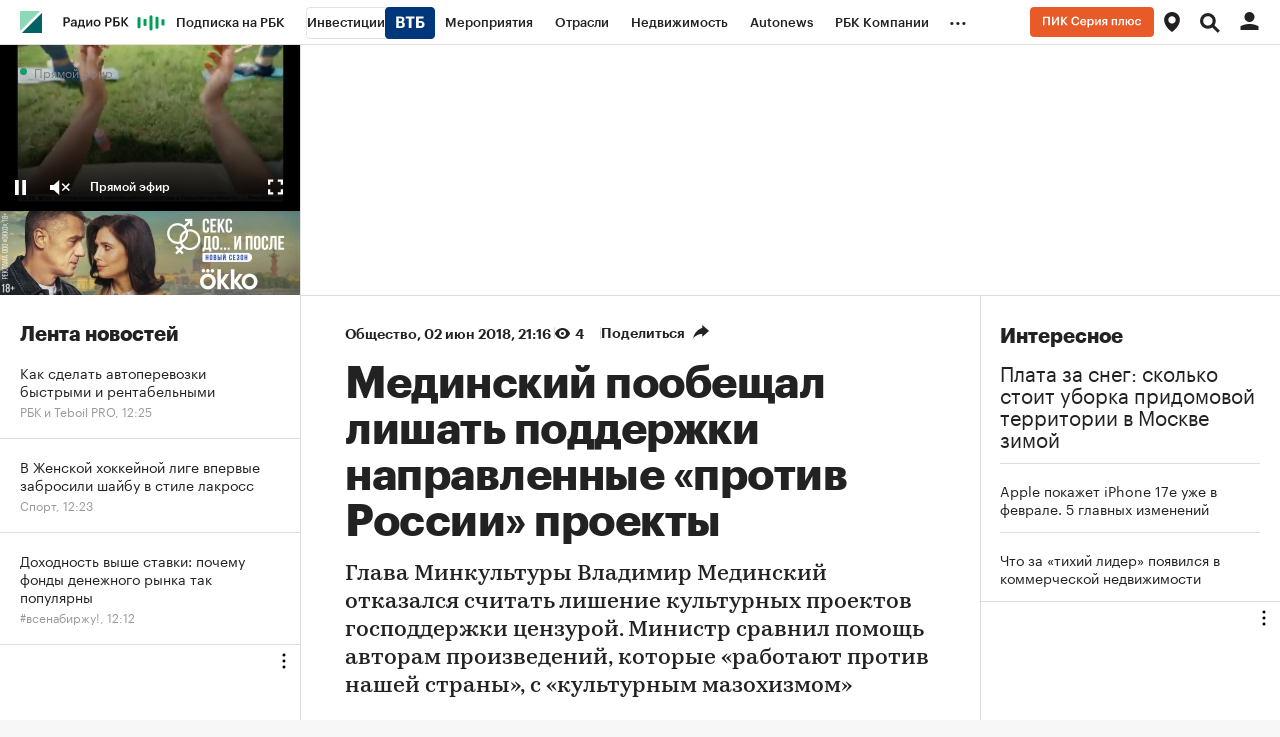

--- FILE ---
content_type: text/html
request_url: https://tns-counter.ru/nc01a**R%3Eundefined*rbc_ru/ru/UTF-8/tmsec=rbc_ru/198190815***
body_size: 16
content:
1ED07600697490D0G1769246928:1ED07600697490D0G1769246928

--- FILE ---
content_type: text/css
request_url: https://s.rbk.ru/v10_rbcnews_static/common/common-10.11.22/styles/build/pages/_news.css
body_size: 7757
content:
.gallery_vertical__item{margin-bottom:24px}.gallery_vertical__title{margin-bottom:24px;font:bold 24px/26px GraphikCy,'Helvetica CY',Arial,sans-serif}.gallery_vertical__image{max-width:100%;display:block}.gallery_vertical__meta{font-family:GraphikCy,'Helvetica CY',Arial,sans-serif;font-size:14px!important;line-height:18px!important;color:#999;margin-top:13px}.gallery_vertical__meta p{font-size:14px!important;line-height:18px!important;margin-bottom:8px}.gallery_vertical__meta ul{margin:0 0 8px 20px}.gallery_vertical__meta ul li{margin:0 0 3px 0;list-style:disc}.gallery_vertical__meta ol{margin:0 0 8px 33px}.gallery_vertical__meta ol li{margin:0 0 3px 0;list-style:decimal}.gallery_vertical__meta b,.gallery_vertical__meta strong{font-weight:700}.gallery_vertical__meta em,.gallery_vertical__meta i{font-style:italic}.gallery_vertical__meta a{background:linear-gradient(to bottom,#222 50%,#222 50%);background-repeat:repeat-x;background-position:0 100%;background-size:1px 1px}.gallery_vertical__description{font-size:18px;line-height:26px;font-family:Kazimir,'Helvetica CY',Arial,sans-serif;margin-top:20px}.gallery_vertical__description p{font-size:18px;line-height:26px;margin-bottom:17px}.gallery_vertical__description b,.gallery_vertical__description strong{font-family:Kazimir-Semibold,'Helvetica CY',Arial,sans-serif;font-weight:400}.gallery_vertical__description em,.gallery_vertical__description i{font-style:italic}.gallery_vertical__description em b,.gallery_vertical__description em strong,.gallery_vertical__description i b,.gallery_vertical__description i strong{font-family:Kazimir-Semibold-Italic,'Helvetica CY',Arial,sans-serif;font-weight:400}.gallery_vertical__description ul{margin:0 0 17px 20px}.gallery_vertical__description ul li{margin:0 0 12px 0;list-style:disc}.gallery_vertical__description ol{margin:0 0 17px 33px}.gallery_vertical__description ol li{margin:0 0 12px 0;list-style:decimal}.gallery_vertical__description h2{margin:18px 0 21px;font:bold 24px/26px GraphikCy,'Helvetica CY',Arial,sans-serif}.gallery_vertical__description h3,.gallery_vertical__description h4,.gallery_vertical__description h5,.gallery_vertical__description h6{margin:20px 0 21px;font:bold 20px/22px GraphikCy,'Helvetica CY',Arial,sans-serif}.gallery_vertical__description a{background:linear-gradient(to bottom,#222 50%,#222 50%);background-repeat:repeat-x;background-position:0 100%;background-size:1px 1px}.gallery_vertical__description .article__textextract,.gallery_vertical__description blockquote{margin-top:-1px;font-size:28px;line-height:36px;font-family:Kazimir,'Helvetica CY',Arial,sans-serif;font-style:italic;color:#333}.gallery_vertical__description .article__textextract *,.gallery_vertical__description .article__textextract p,.gallery_vertical__description blockquote *,.gallery_vertical__description blockquote p{font-family:Kazimir,'Helvetica CY',Arial,sans-serif;font-style:italic;font-size:28px;line-height:36px;margin-bottom:14px}.gallery_vertical__description .article__textextract p:last-child,.gallery_vertical__description blockquote p:last-child{margin-bottom:15px}.gallery_vertical__description .article__textextract b,.gallery_vertical__description .article__textextract strong,.gallery_vertical__description blockquote b,.gallery_vertical__description blockquote strong{font-family:Kazimir-Semibold-Italic,'Helvetica CY',Arial,sans-serif;font-weight:400}@media (hover:hover) and (pointer:fine){.gallery_vertical__meta a:hover{opacity:.7}.gallery_vertical__description a:hover{opacity:.7}}@media (max-width:980px){.gallery_vertical__title{font-size:22px;line-height:24px;letter-spacing:.3px}}.article__about-authors{margin-top:20px;margin-bottom:10px}.article__about-authors__title{font-size:14px;line-height:20px;font-weight:700;margin-bottom:12px}.article__about-authors__link{display:block;margin-bottom:26px}.article__about-authors__image-block{display:table-cell;vertical-align:middle;padding-right:15px}.article__about-authors__image-wrap{display:block;width:88px;height:88px;border-radius:50%;background:#faf9f1;overflow:hidden}.article__about-authors__image{display:block;max-width:100%}.article__about-authors__text-block{display:table-cell;vertical-align:middle;font-size:14px;line-height:20px}.article__about-authors__name{display:block;font-family:GraphikCy-Medium,'Helvetica CY',Arial,sans-serif;text-transform:uppercase;letter-spacing:.5px}.article__about-authors__subname{font-family:GraphikCy-Light,'Helvetica CY',Arial,sans-serif;color:#616161}.article__about-authors__desc{font-size:12px;line-height:18px;font-family:GraphikCy,'Helvetica CY',Arial,sans-serif;color:#5e5e5e}@media (hover:hover) and (pointer:fine){a.article__about-authors__link:hover .article__about-authors__name{opacity:.7}}.article__aggregator{display:none;margin:9px 0 29px;background:#fff;border:1px solid #ddd;border-radius:3px;box-shadow:0 2px 0 0 rgba(0,0,0,.2)}.article__aggregator_margin{margin-top:26px}.article__aggregator__wrap{overflow:hidden}.article__aggregator__link{display:block;font:normal 14px/18px GraphikCy,'Helvetica CY',Arial,sans-serif;background:0 0!important}.article__aggregator__link:after,.article__aggregator__link:before{content:" ";display:table}.article__aggregator__link:after{clear:both}.article__aggregator__title-wrap{float:left;width:100%;padding:13px 0 11px 9px}.article__aggregator__title{display:block;position:relative;padding-left:33px;margin-right:152px}.article__aggregator__title:before{content:'';display:block;position:absolute;top:0;left:0;width:22px;height:16px;background:url(//s.rbk.ru/v10_rbcnews_static/common/common-10.11.22/styles/pages/news/article/aggregator/images/icon.svg) no-repeat;background-size:22px 16px}.article__aggregator__button-wrap{float:right;width:127px;padding:1px 0;margin:11px 0 11px -127px;border-left:1px solid #ddd;text-align:center}.article__aggregator__button{display:block;font-family:GraphikCy-Semibold,'Helvetica CY',Arial,sans-serif}@media (hover:hover) and (pointer:fine){.article__aggregator__link:hover{opacity:1!important}.article__aggregator__link:hover .article__aggregator__button{opacity:.7}}@media (max-width:640px){.article__aggregator{margin:4px 0 24px}.article__aggregator_margin{margin-top:21px}.article__aggregator__link{padding:0 20px}.article__aggregator__title-wrap{float:none;display:block;padding:16px 0}.article__aggregator__title{margin-right:0}.article__aggregator__button-wrap{float:none;display:block;width:100%;padding:16px 0;margin:0;border-left:none;border-top:1px solid #ddd}}.article__authors{margin-bottom:25px;font-size:14px;line-height:20px}.article__authors__row{margin-bottom:12px}.article__authors__row_involved{margin-top:12px;font-size:14px;line-height:20px}.article__authors__name{font-family:GraphikCy-Semibold,'Helvetica CY',Arial,sans-serif}.article__authors__author{display:flex;flex-flow:row nowrap;align-items:center;margin-bottom:8px}.article__authors__author__wrap{display:flex;flex-flow:row wrap;margin-bottom:-8px}.article__authors__author__photo{display:block;overflow:hidden;width:32px;height:32px;border-radius:50%;background:#eee;margin-right:12px}.article__authors__author__image{display:block}.article__authors__author__name{font-size:14px;line-height:20px;margin-right:5px}@media (max-width:640px){.article__authors{margin-bottom:20px}}.article__black-photoreport-image{position:relative;margin:22px 0}.article__black-photoreport-image__wrap{display:inline-block;vertical-align:top;position:relative;max-width:100%;cursor:pointer}.article__black-photoreport-image__image{display:block;max-width:100%}.article__black-photoreport-image__title{font-family:GraphikCy,'Helvetica CY',Arial,sans-serif;font-size:14px!important;line-height:18px!important;color:#999;margin:13px 0 -1px}.article__black-photoreport-image__title p{font-size:14px!important;line-height:18px!important;margin-bottom:8px}.article__black-photoreport-image__title ul{margin:0 0 8px 20px}.article__black-photoreport-image__title ul li{margin:0 0 3px 0;list-style:disc}.article__black-photoreport-image__title ol{margin:0 0 8px 33px}.article__black-photoreport-image__title ol li{margin:0 0 3px 0;list-style:decimal}.article__black-photoreport-image__title b,.article__black-photoreport-image__title strong{font-weight:700}.article__black-photoreport-image__title em,.article__black-photoreport-image__title i{font-style:italic}.article__black-photoreport-image__title a{background:linear-gradient(to bottom,#222 50%,#222 50%);background-repeat:repeat-x;background-position:0 100%;background-size:1px 1px}@media (hover:hover) and (pointer:fine){.article__black-photoreport-image__title a:hover{opacity:.7}}@media (max-width:640px){.article__black-photoreport-image{margin:19px 0 18px}}.article__downloadable{margin-bottom:17px}@media (max-width:640px){.article__downloadable{margin-bottom:14px}}.article__header{padding-top:26px}.article__header__title{margin-bottom:16px;font-weight:700;font-size:44px;line-height:46px;letter-spacing:-.5px}.article__header__title-in{display:inline}.article__header__title-in_relative{position:relative;display:block}.article__header__yandex{font-size:16px;line-height:1.5;color:#999;margin-bottom:16px}.article__header__subtitle{font-weight:400}.article__header__icon_video{display:inline-block;vertical-align:baseline;width:50px;height:30px;background:url(//s.rbk.ru/v10_rbcnews_static/common/common-10.11.22/styles/pages/news/article/header/images/video-icon.svg) no-repeat;background-size:50px 30px}.article__header__info-block{margin-bottom:16px;font-family:GraphikCy-Semibold,'Helvetica CY',Arial,sans-serif;font-size:14px;line-height:22px;--badges-space:16px}.article__header__info-block .flash-badge{vertical-align:baseline}.article__header__info-block__divider{display:inline-flex!important;gap:16px;align-items:center}.article__header__info-block__divider::before{content:'';width:1px;height:12px;background:#ddd}.article__header__info-block .badge{position:relative;top:-1px}.article__header__category_spec{padding-bottom:5px;background:linear-gradient(to bottom,#1b8 50%,#1b8 50%);background-repeat:repeat-x;background-position:0 100%;background-size:2px 2px}.article__header__counter-block{display:none!important}.article__header__counter-block.is-shown{display:inline-flex!important}.article__header__counter{height:20px;padding:0 0 0 20px;background:url(//s.rbk.ru/v10_rbcnews_static/common/common-10.11.22/styles/pages/news/article/header/images/eye.svg) no-repeat 0 center;background-size:15px 11px}.article__header__share-block{display:inline-block;vertical-align:top;position:relative;font-family:GraphikCy,'Helvetica CY',Arial,sans-serif;font-size:14px;font-weight:600;text-align:left;cursor:pointer}.article__header__share-block__pseudo{display:none;position:absolute;top:-14px;left:-20px;bottom:-15px;width:150px;z-index:3}.article__header__share-block:hover:not(.disabled-hover) .article__header__share{display:block}.article__header__share-block.active .article__header__share{display:block}.article__header__share-block.active-right .article__header__share,.article__header__share-block.active-right .article__header__share-block__pseudo{right:-23px;left:auto}.article__header__share-icon{display:inline-block;vertical-align:top;min-width:107px;height:20px;padding:0 24px 0 0;background:url(//s.rbk.ru/v10_rbcnews_static/common/common-10.11.22/styles/pages/news/article/header/images/arrow.svg) no-repeat right center;background-size:16px 14px}.article__header__share{display:none;position:absolute;top:-14px;left:-20px;width:150px;padding:14px 20px 13px;background:#fff;border-radius:3px;box-shadow:2px 2px 10px rgba(0,0,0,.2);z-index:2;cursor:default}.article__header__lable{display:inline-block;vertical-align:top;padding:1px 5px;margin-right:15px;font-size:11px;line-height:15px;background:#1b8;color:#fff}.article__header__special{padding-bottom:15px;line-height:16px}.article__header_spec{padding-top:23px}.article__header_spec .article__header__info-block{margin-bottom:13px}.article__header_spec .article__header__category,.article__header_spec .article__header__counter-block,.article__header_spec .article__header__date,.article__header_spec .article__header__extra,.article__header_spec .article__header__share-icon{line-height:26px}.article__header_spec .article__header__counter,.article__header_spec .article__header__share-icon{height:26px}.article__header_spec .article__header__share-icon:not(.article__header__share-icon_main){margin:-3px 0}.article__header_spec .article__header__share{top:-11px}.article__header_spec .article__header__share-block__pseudo{top:-11px}@media (hover:hover) and (pointer:fine){a.article__header__category:hover{opacity:.7}a.article__header__lable:hover{background:#13a87b}}@media (max-width:980px){.article__header__share-block.active .article__header__share-block__pseudo{display:block}}@media (max-width:640px){.article__header__title{margin-bottom:16px;font-size:28px;line-height:30px;letter-spacing:normal}.article__header__yandex{line-height:1.25}.article__header__info-block{margin-bottom:17px}.article__header__icon_video{width:33px;height:21px;background-size:33px 21px}.article__header__counter-block{display:none}.article__header__share-icon_main{min-width:0;padding:0 16px 0 0}.article__header_spec{padding-top:19px}.article__header_spec .article__header__info-block{margin-bottom:14px}.article__header__badge{display:block;margin-top:10px;margin-left:0;width:min-content}}.article__inline-item{padding:20px 0 25px;border-bottom:1px solid #ddd;margin:22px 0 26px;border-top:1px solid #ddd;font-family:GraphikCy,'Helvetica CY',Arial,sans-serif;font-size:0;line-height:0}.article__inline-item__wrap{min-height:117px;position:relative;padding:0 25px;display:flex;flex-direction:row;margin:0 -25px}.article__inline-item__content{display:flex;width:100%;justify-content:space-between;flex-direction:column}.article__inline-item__bottom{margin-bottom:-5px;white-space:nowrap}.article__inline-item__category{font-size:14px;line-height:18px;color:#999;white-space:normal;background:0 0!important}.article__inline-item__link{display:block;background:0 0!important}.article__inline-item__link:after,.article__inline-item__link:before{content:" ";display:table}.article__inline-item__link:after{clear:both}.article__inline-item__title{font:normal 24px/28px GraphikCy-Semibold,'Helvetica CY',Arial,sans-serif;display:block;padding-bottom:24px;--badges-space:6px}.article__inline-item__title-text{white-space:normal}.article__inline-item[data-is-material-card-inited] .article__inline-item__title{white-space:normal}.article__inline-item__info,.g-inline-text-badges .article__inline-item__info{display:block}.article__inline-item__info .article__inline-item__button,.g-inline-text-badges .article__inline-item__info .article__inline-item__button{margin-left:2px}.article__inline-item__info>*,.g-inline-text-badges .article__inline-item__info>*{vertical-align:middle}.article__inline-item__info__text,.g-inline-text-badges .article__inline-item__info__text{font-family:GraphikCy,'Helvetica CY',Arial,sans-serif}.article__inline-item__button{display:inline-block;vertical-align:middle;cursor:pointer;font-family:GraphikCy-Medium,'Helvetica CY',Arial,sans-serif;font-size:12px;color:#222;padding:4px 10px 3px 10px;line-height:1;border:1px solid #ddd;border-bottom-width:2px;border-radius:3px}.article__inline-item__image-block{position:relative;width:180px;height:100%;padding-top:5px;flex-shrink:0;margin-left:20px}.article__inline-item__image{display:block;max-width:100%}.article__inline-item__author{font-size:24px;line-height:28px;font-family:GraphikCy,'Helvetica CY',Arial,sans-serif}.article__inline-item__image-block-author{display:inline-block;vertical-align:top;width:35px;height:35px;margin-top:-5px;border-radius:50%;background:#faf9f1;overflow:hidden}.article__inline-item__image-author{display:block;max-height:100%}.article__inline-item__icon-mobile{display:none}@media (hover:hover) and (pointer:fine){a.article__inline-item__category:hover{opacity:.7}.article__inline-item__link:hover{opacity:1!important}.article__inline-item__link:hover .article__inline-item__author,.article__inline-item__link:hover .article__inline-item__button,.article__inline-item__link:hover .article__inline-item__title{opacity:.7}}@media (max-width:640px){.article__inline-item{padding:22px 0 20px;margin:18px 0 22px;padding-top:18px}.article__inline-item__wrap{min-height:0;padding:0 20px;margin:0 -20px}.article__inline-item__content{flex-direction:column-reverse}.article__inline-item__bottom{margin-bottom:7px}.article__inline-item__title{font:normal 22px/24px GraphikCy-Semibold,'Helvetica CY',Arial,sans-serif;padding-bottom:0}.article__inline-item__title_author{font-family:Kazimir,'Helvetica CY',Arial,sans-serif}.article__inline-item__image-block{display:none!important}.article__inline-item__image-block-author{margin-top:-2px;width:25px;height:25px}.article__inline-item__icon-mobile{display:inline-block}}.article__inline-picture{float:left;max-width:100%;margin:5px 0 26px}.article__inline-picture__wrap{display:inline-block;vertical-align:top;max-width:100%}.article__inline-picture__image{display:block;margin-right:15px}@media (max-width:640px){.article__inline-picture{margin:4px 0 22px}}.article__inline-table{display:block;position:relative;margin:5px auto 26px;font-family:GraphikCy,'Helvetica CY',Arial,sans-serif;font-size:13px;overflow:auto;width:auto;max-width:590px;border-top:1px solid #ddd;border-bottom:1px solid #ddd}.article__inline-table:after,.article__inline-table:before{content:" ";display:table}.article__inline-table:after{clear:both}.article__inline-table-inner{width:100%}.article__inline-table td,.article__inline-table tr{boarder-collapse:collapse}.article__inline-table tr{border-bottom:1px solid #ddd}.article__inline-table__title{vertical-align:top;text-align:left;padding:15px 25px;outline:0}.article__inline-table__title-nobold{font-family:GraphikCy,'Helvetica CY',Arial,sans-serif;margin-top:5px;display:block}.article__inline-table__main-header{font-family:GraphikCy-Semibold,'Helvetica CY',Arial,sans-serif;line-height:1}.article__inline-table__main-link{font-family:GraphikCy-Semibold,'Helvetica CY',Arial,sans-serif;display:block;color:inherit!important;text-decoration:none;cursor:pointer}.article__inline-table__main-link__underline{border-bottom:1px dotted currentColor;line-height:1}.article__inline-table__td{vertical-align:middle;text-align:left;padding:15px 25px;line-height:1.2}.article__inline-table__td_center{text-align:center}.article__inline-table__td_right{text-align:right;padding-right:25px}.article__inline-table__toggle__name{display:block;margin-right:18px}.article__inline-table__arrow{font-size:0;line-height:0;vertical-align:top;height:6px;width:7px;margin:3px 0 0 -10px;float:left}.article__inline-table__arrow-up{background:url(//s.rbk.ru/v10_rbcnews_static/common/common-10.11.22/styles/pages/news/article/inline-table/images/arrow-up.png) no-repeat;display:none}.article__inline-table__arrow-down{background:url(//s.rbk.ru/v10_rbcnews_static/common/common-10.11.22/styles/pages/news/article/inline-table/images/arrow-down.png) no-repeat}.article__inline-table__h-arrow-down{display:none}.article__inline-table__link{color:#1b8;text-decoration:none;font-family:GraphikCy-Semibold,'Helvetica CY',Arial,sans-serif}.article__inline-table__minus,.article__inline-table__plus{float:right;font-size:0;line-height:0;vertical-align:middle;height:13px;margin-right:-25px;width:13px}.article__inline-table__plus{display:block;background:url(//s.rbk.ru/v10_rbcnews_static/common/common-10.11.22/styles/pages/news/article/inline-table/images/plus.png) no-repeat}.article__inline-table__minus{display:none;background:url(//s.rbk.ru/v10_rbcnews_static/common/common-10.11.22/styles/pages/news/article/inline-table/images/minus.png) no-repeat}.article__inline-table__rub{display:inline-block;vertical-align:top;font-size:0;line-height:0;vertical-align:middle;height:22px;width:12px;background:url(//s.rbk.ru/v10_rbcnews_static/common/common-10.11.22/styles/pages/news/article/inline-table/images/rub.png) no-repeat}.article__inline-table__description{padding:10px 25px 16px;display:table-cell;font-size:13px;line-height:1.6}.article__inline-table__description p{font-size:13px!important;line-height:1.6!important;margin-bottom:0!important}.article__inline-table__description__padding{width:5%;display:table-cell}.article__inline-table__description-block{background:#fafafa;width:100%;display:table}.article__inline-table__img{display:block;width:150px;border:1px solid #ddd;margin-bottom:7px}.article__inline-table__big-red{font-size:18px;color:maroon}.article__inline-table__big-red .article__inline-table__minus,.article__inline-table__big-red .article__inline-table__plus{margin-top:5px}.article__inline-table__bold{font-family:GraphikCy-Semibold,'Helvetica CY',Arial,sans-serif}.article__inline-table .active{background:#f0f0f0}.article__inline-table .active .article__inline-table__minus{display:block}.article__inline-table .active .article__inline-table__plus{display:none}.article__inline-table .tablesorter-headerAsc,.article__inline-table .tablesorter-headerDesc{background:#f0fcf9}.article__inline-table .tablesorter-headerDesc .article__inline-table__arrow-down{height:6px;width:7px;background:url(//s.rbk.ru/v10_rbcnews_static/common/common-10.11.22/styles/pages/news/article/inline-table/images/arrow-down-black.png) no-repeat;margin-top:3px;display:block}.article__inline-table .tablesorter-headerAsc .article__inline-table__arrow-up{display:block;height:6px;width:7px;background:url(//s.rbk.ru/v10_rbcnews_static/common/common-10.11.22/styles/pages/news/article/inline-table/images/arrow-up-black.png) no-repeat;margin-top:3px}.article__inline-table .tablesorter-headerAsc .article__inline-table__arrow-down{display:none}@media (hover:hover) and (pointer:fine){.article__inline-table__link:hover{color:#1b8!important}.article__inline-table__title:hover .article__inline-table__arrow-down{background:url(//s.rbk.ru/v10_rbcnews_static/common/common-10.11.22/styles/pages/news/article/inline-table/images/arrow-down-black.png) no-repeat}.article__inline-table__trigger:hover{background:#f0f0f0}}@media (max-width:640px){.article__inline-table{margin:4px auto 22px;max-width:500px}.article__inline-table__title{padding:15px 20px}.article__inline-table__td{padding:10px 20px}.article__inline-table__minus,.article__inline-table__plus{margin-right:-20px}.article__inline-table__description{padding:10px 20px 16px}}@media (max-width:540px){.article__inline-table{margin:4px 20px 22px}}.article__inline-video{margin:30px 0 0}.article__inline-video__video{display:block}.article__inline-video__video iframe{width:100%;height:100%}.article__inline-video__link{display:block;width:100%;height:100%;position:absolute;z-index:2;cursor:pointer}.article__inline-video__link>img,.article__inline-video__link>picture{margin:0;display:block;width:100%}.article__inline-video__link>img~.g-play,.article__inline-video__link>picture~.g-play{display:block}.article__inline-video__link .g-play{display:none}.article__inline-video__dzen-preview{background:rgba(0,0,0,.028) url(//s.rbk.ru/v10_rbcnews_static/common/common-10.11.22/styles/images/logo-black.svg) no-repeat center center;height:100%;object-fit:scale-down}.article__inline-video__timeline{margin-top:10px}.article__inline-video__timeline__table{font-family:GraphikCy-Semibold,'Helvetica CY',Arial,sans-serif;font-size:14px;line-height:18px;display:table}.article__inline-video__timeline__item{margin:10px 0;display:flex;cursor:pointer}.article__inline-video__timeline__time{display:table-cell;text-align:left;color:#999}.article__inline-video__timeline__title{display:table-cell;text-align:left;padding-left:10px}.article__inline-video__info{font-family:GraphikCy,'Helvetica CY',Arial,sans-serif;font-size:14px!important;line-height:18px!important;color:#999;margin:13px 0 -1px}.article__inline-video__info p{font-size:14px!important;line-height:18px!important;margin-bottom:8px}.article__inline-video__info ul{margin:0 0 8px 20px}.article__inline-video__info ul li{margin:0 0 3px 0;list-style:disc}.article__inline-video__info ol{margin:0 0 8px 33px}.article__inline-video__info ol li{margin:0 0 3px 0;list-style:decimal}.article__inline-video__info b,.article__inline-video__info strong{font-weight:700}.article__inline-video__info em,.article__inline-video__info i{font-style:italic}.article__inline-video__info a{background:linear-gradient(to bottom,#222 50%,#222 50%);background-repeat:repeat-x;background-position:0 100%;background-size:1px 1px}.article__inline-video__author,.article__inline-video__text{display:inline}@media (hover:hover) and (pointer:fine){.article__inline-video__timeline__item:hover .article__inline-video__timeline__title{opacity:.7}.article__inline-video__info a:hover{opacity:.7}}@media (max-width:640px){.article__inline-video{margin:25px 0 0}}.article__main-image{margin:22px 0}.article__main-image__image{display:block;max-width:100%}.article__main-image__title{font-family:GraphikCy,'Helvetica CY',Arial,sans-serif;font-size:14px!important;line-height:18px!important;color:#999;margin:13px 0 -1px}.article__main-image__title p{font-size:14px!important;line-height:18px!important;margin-bottom:8px}.article__main-image__title ul{margin:0 0 8px 20px}.article__main-image__title ul li{margin:0 0 3px 0;list-style:disc}.article__main-image__title ol{margin:0 0 8px 33px}.article__main-image__title ol li{margin:0 0 3px 0;list-style:decimal}.article__main-image__title b,.article__main-image__title strong{font-weight:700}.article__main-image__title em,.article__main-image__title i{font-style:italic}.article__main-image__title a{background:linear-gradient(to bottom,#222 50%,#222 50%);background-repeat:repeat-x;background-position:0 100%;background-size:1px 1px}.article__main-image img{display:block;background-color:#f5f5f5}@media (hover:hover) and (pointer:fine){.article__main-image__title a:hover{opacity:.7}}@media (max-width:640px){.article__main-image{margin:19px 0 18px}}.article__note{font-family:GraphikCy,'Helvetica CY',Arial,sans-serif;font-size:16px!important;line-height:24px!important;padding:24px 30px;margin:22px 0 28px;background:#fff;border:1px solid #ddd;border-radius:3px;box-shadow:0 2px 0 0 rgba(0,0,0,.2);padding-top:27px}.article__note p{font-size:16px!important;line-height:24px!important;margin-bottom:18px!important}.article__note ul{margin:0 0 18px 20px!important}.article__note ul li{margin:0 0 13px 0!important}.article__note ol{margin:0 0 18px 33px!important}.article__note ol li{margin:0 0 13px 0!important}.article__note b,.article__note strong{font-family:GraphikCy-Semibold,'Helvetica CY',Arial,sans-serif!important;font-weight:400!important}.article__note>p:last-child{margin-bottom:0!important}.article__note__title{margin-bottom:20px;font-weight:700;font-size:24px;line-height:26px}.article__note .article__subheader,.article__note h2,.article__note h3,.article__note h4,.article__note h5,.article__note h6{margin:0 0 2px}.article__note .article__subheader p,.article__note h2 p,.article__note h3 p,.article__note h4 p,.article__note h5 p,.article__note h6 p{margin:0!important;line-height:20px!important}.article__note .article__subheader *,.article__note h2,.article__note h3,.article__note h4,.article__note h5,.article__note h6{font:normal 16px/20px GraphikCy-Semibold,'Helvetica CY',Arial,sans-serif!important}@media (hover:hover) and (pointer:fine){.article__note a:hover{opacity:.7}}@media (max-width:640px){.article__note{font-size:14px!important;line-height:22px!important;padding:14px 20px;margin:18px 0 24px;padding-top:17px}.article__note p{font-size:14px!important;line-height:22px!important;margin-bottom:9px!important}.article__note ul{margin:0 0 9px 20px!important}.article__note ul li{margin:0 0 9px 0!important}.article__note ol{margin:0 0 9px 33px!important}.article__note ol li{margin:0 0 9px 0!important}.article__note__title{margin-bottom:11px;font-size:18px;line-height:22px}.article__note .article__subheader,.article__note h2,.article__note h3,.article__note h4,.article__note h5,.article__note h6{margin:0 0 3px}.article__note .article__subheader p,.article__note h2 p,.article__note h3 p,.article__note h4 p,.article__note h5 p,.article__note h6 p{line-height:18px!important}.article__note .article__subheader *,.article__note h2,.article__note h3,.article__note h4,.article__note h5,.article__note h6{font-size:14px!important;line-height:18px!important}}.article__opinion{font-size:44px;line-height:46px;letter-spacing:-.5px;font-family:GraphikCy,'Helvetica CY',Arial,sans-serif;font-weight:400}@media (max-width:640px){.article__opinion{font-size:28px;line-height:30px}}.article__persons{position:relative;width:100%;height:auto;overflow-y:auto}.article__persons__inner{height:auto}.article__persons__content{display:grid;grid-template-columns:1fr 1fr;row-gap:24px;column-gap:16px;overflow:hidden}.article__persons__preloader{display:none}.article__persons__preloader.active{display:block}@media (max-width:640px){.article__persons__content{row-gap:20px;grid-template-columns:1fr}}.article__picture{margin:22px 0}.article__picture_margin{margin:-8px -15px 0}.article__picture__image{display:block;max-width:100%}.article__picture__title{font-family:GraphikCy,'Helvetica CY',Arial,sans-serif;font-size:14px!important;line-height:18px!important;color:#999;margin:13px 0 -1px}.article__picture__title p{font-size:14px!important;line-height:18px!important;margin-bottom:8px}.article__picture__title ul{margin:0 0 8px 20px}.article__picture__title ul li{margin:0 0 3px 0;list-style:disc}.article__picture__title ol{margin:0 0 8px 33px}.article__picture__title ol li{margin:0 0 3px 0;list-style:decimal}.article__picture__title b,.article__picture__title strong{font-weight:700}.article__picture__title em,.article__picture__title i{font-style:italic}.article__picture__title a{background:linear-gradient(to bottom,#222 50%,#222 50%);background-repeat:repeat-x;background-position:0 100%;background-size:1px 1px}@media (hover:hover) and (pointer:fine){.article__picture__title a:hover{opacity:.7}}@media (max-width:640px){.article__picture{margin:18px 0}.article__picture_margin{margin:18px 0}}.article__slider{min-height:100px;overflow:hidden;position:relative;line-height:1.2;border-top:1px solid #ddd;border-bottom:1px solid #ddd;padding:0 30px;margin:30px 0}.article__slider__item{width:100%;position:absolute;background:#fff;padding:20px 0;left:10000px;top:0}.article__slider__item:first-child{left:0}.article__slider__item__img{width:75px;height:75px;border-radius:100%;float:left}.article__slider__item__content{margin-left:100px}.article__slider__item__title{font-family:GraphikCy-Semibold,'Helvetica CY',Arial,sans-serif;font-size:20px}.article__slider__item__desc{padding:8px 0 10px;font-size:14px;color:#999}.article__slider__item__text{font-size:16px}.article__slider__menu{position:absolute;right:0;top:10px;background:#fff;-webkit-touch-callout:none;-webkit-user-select:none;-moz-user-select:none;-ms-user-select:none;user-select:none}.article__slider__menu__arrow{display:inline-block;vertical-align:top;height:30px;cursor:pointer;opacity:.5}.article__slider__menu__prev{width:100px;background:url(//s.rbk.ru/v10_rbcnews_static/common/common-10.11.22/styles/pages/article/images/arrow_left_black.svg) no-repeat center right;background-size:30px 9px;margin-right:5px}.article__slider__menu__next{width:50px;background:url(//s.rbk.ru/v10_rbcnews_static/common/common-10.11.22/styles/pages/article/images/arrow_right_black.svg) no-repeat center left;background-size:30px 9px;margin-left:5px}.article__slider__menu__num{display:inline-block;vertical-align:top;height:30px;font-size:12px;line-height:30px;font-weight:700}@media (hover:hover) and (pointer:fine){.article__slider__menu__arrow:hover{opacity:1}}.article__container,.article__special_container,.article__text container{padding:24px 30px;margin:22px 0 28px;background:#fff;border:1px solid #ddd;border-radius:3px;box-shadow:0 2px 0 0 rgba(0,0,0,.2);font-family:GraphikCy,'Helvetica CY',Arial,sans-serif;font-size:16px!important;line-height:24px!important;display:block;position:relative;overflow:hidden;max-width:860px}.article__container>p:last-child,.article__special_container>p:last-child,.article__text container>p:last-child{margin-bottom:0!important}.article__container p,.article__special_container p,.article__text container p{font-size:16px!important;line-height:24px!important;margin-bottom:18px!important}.article__container ul,.article__special_container ul,.article__text container ul{margin:0 0 18px 20px!important}.article__container ul li,.article__special_container ul li,.article__text container ul li{margin:0 0 13px 0!important}.article__container ol,.article__special_container ol,.article__text container ol{margin:0 0 18px 33px!important}.article__container ol li,.article__special_container ol li,.article__text container ol li{margin:0 0 13px 0!important}.article__container b,.article__container strong,.article__special_container b,.article__special_container strong,.article__text container b,.article__text container strong{font-family:GraphikCy-Semibold,'Helvetica CY',Arial,sans-serif!important;font-weight:400!important}.article__container:after,.article__container:before,.article__special_container:after,.article__special_container:before,.article__text container:after,.article__text container:before{content:" ";display:table}.article__container:after,.article__special_container:after,.article__text container:after{clear:both}.article__container .article__subheader,.article__container h2,.article__container h3,.article__container h4,.article__container h5,.article__container h6,.article__special_container .article__subheader,.article__special_container h2,.article__special_container h3,.article__special_container h4,.article__special_container h5,.article__special_container h6,.article__text container .article__subheader,.article__text container h2,.article__text container h3,.article__text container h4,.article__text container h5,.article__text container h6{margin:0 0 2px}.article__container .article__subheader p,.article__container h2 p,.article__container h3 p,.article__container h4 p,.article__container h5 p,.article__container h6 p,.article__special_container .article__subheader p,.article__special_container h2 p,.article__special_container h3 p,.article__special_container h4 p,.article__special_container h5 p,.article__special_container h6 p,.article__text container .article__subheader p,.article__text container h2 p,.article__text container h3 p,.article__text container h4 p,.article__text container h5 p,.article__text container h6 p{margin:0!important;line-height:20px!important}.article__container .article__subheader *,.article__container h2,.article__container h3,.article__container h4,.article__container h5,.article__container h6,.article__special_container .article__subheader *,.article__special_container h2,.article__special_container h3,.article__special_container h4,.article__special_container h5,.article__special_container h6,.article__text container .article__subheader *,.article__text container h2,.article__text container h3,.article__text container h4,.article__text container h5,.article__text container h6{font:normal 16px/20px GraphikCy-Semibold,'Helvetica CY',Arial,sans-serif!important}@media (hover:hover) and (pointer:fine){.article__container a:hover,.article__special_container a:hover,.article__text container a:hover{opacity:.7}}@media (max-width:640px){.article__container,.article__special_container,.article__text container{padding:14px 20px;margin:18px 0 24px;font-size:14px!important;line-height:22px!important;max-width:640px}.article__container p,.article__special_container p,.article__text container p{font-size:14px!important;line-height:22px!important;margin-bottom:9px!important}.article__container ul,.article__special_container ul,.article__text container ul{margin:0 0 9px 20px!important}.article__container ul li,.article__special_container ul li,.article__text container ul li{margin:0 0 9px 0!important}.article__container ol,.article__special_container ol,.article__text container ol{margin:0 0 9px 33px!important}.article__container ol li,.article__special_container ol li,.article__text container ol li{margin:0 0 9px 0!important}.article__container .article__subheader,.article__container h2,.article__container h3,.article__container h4,.article__container h5,.article__container h6,.article__special_container .article__subheader,.article__special_container h2,.article__special_container h3,.article__special_container h4,.article__special_container h5,.article__special_container h6,.article__text container .article__subheader,.article__text container h2,.article__text container h3,.article__text container h4,.article__text container h5,.article__text container h6{margin:0 0 3px}.article__container .article__subheader p,.article__container h2 p,.article__container h3 p,.article__container h4 p,.article__container h5 p,.article__container h6 p,.article__special_container .article__subheader p,.article__special_container h2 p,.article__special_container h3 p,.article__special_container h4 p,.article__special_container h5 p,.article__special_container h6 p,.article__text container .article__subheader p,.article__text container h2 p,.article__text container h3 p,.article__text container h4 p,.article__text container h5 p,.article__text container h6 p{line-height:18px!important}.article__container .article__subheader *,.article__container h2,.article__container h3,.article__container h4,.article__container h5,.article__container h6,.article__special_container .article__subheader *,.article__special_container h2,.article__special_container h3,.article__special_container h4,.article__special_container h5,.article__special_container h6,.article__text container .article__subheader *,.article__text container h2,.article__text container h3,.article__text container h4,.article__text container h5,.article__text container h6{font-size:14px!important;line-height:18px!important}}.article__tabs{margin-top:24px}.article__tabs__title{margin-top:24px;font-family:GraphikCy-Semibold,'Helvetica CY',Arial,sans-serif;font-size:20px;line-height:1.2}.article__tabs__inner{position:relative;height:100%}.article__tabs__scroll{position:relative;overflow-y:hidden;overflow-x:auto;font-size:0;height:100%;-ms-overflow-style:none}.article__tabs__scroll::-webkit-scrollbar{display:none}.article__tabs__scroll-inner{position:relative;font-size:1rem;display:inline-block;min-width:100%;vertical-align:top}.article__tabs__list{display:inline-block;vertical-align:top;white-space:nowrap;min-width:100%;height:100%;font-size:0;margin-right:-16px;border-bottom:1px solid #eaeaea}.article__tabs__item{position:relative;display:inline-block;vertical-align:top;white-space:nowrap;margin:0 16px 0 0;font-size:15px;line-height:1.33333333}.article__tabs__item.active .article__tabs__link{color:inherit;border-bottom-color:#08a06a;cursor:default}.article__tabs__link{display:block;margin:0 0 -1px;padding:0 0 14px;color:#767676;border-bottom:2px solid transparent}.article__tabs__panes{position:relative;margin-top:24px}.article__tabs__pane{position:absolute;top:-99999px;visibility:hidden;z-index:-1}.article__tabs__pane.active{position:relative;top:unset;visibility:unset;z-index:unset}@media (hover:hover) and (pointer:fine){.article__tabs__item:not(.active) .article__tabs__link:hover{opacity:.7}}@media (max-width:640px){.article__tabs{margin-top:20px}.article__tabs__title{margin-top:20px}}.article__tags__name{font-family:GraphikCy-Semibold,'Helvetica CY',Arial,sans-serif;margin-bottom:16px}.article__tags__container{display:-ms-flexbox;display:-webkit-flex;display:flex;flex-wrap:wrap;margin:0 0 -4px -4px}.article__tags__item{padding:8px 12px;margin:0 0 4px 4px;font-size:13px;line-height:16px;border-radius:4px;background:#f5f5f5;color:#888}.article__tags__item_more{padding:9px 16px 17px;cursor:pointer}.article__tags__item_ellipsis{white-space:nowrap;max-width:100%;overflow:hidden;text-overflow:ellipsis}@media (hover:hover) and (pointer:fine){.article__tags__item:hover{opacity:.7}}.article__textextract{margin-top:-1px;font-size:28px;line-height:36px;font-family:Kazimir,'Helvetica CY',Arial,sans-serif;font-style:italic;color:#333}.article__textextract *,.article__textextract p{font-family:Kazimir,'Helvetica CY',Arial,sans-serif;font-style:italic;font-size:28px;line-height:36px;margin-bottom:14px}.article__textextract p:last-child{margin-bottom:15px}.article__textextract b,.article__textextract strong{font-family:Kazimir-Semibold-Italic,'Helvetica CY',Arial,sans-serif;font-weight:400}@media (max-width:640px){.article__textextract{margin-top:0;font-size:22px;line-height:28px}.article__textextract *,.article__textextract p{font-size:22px;line-height:28px;margin-bottom:13px}.article__textextract p:last-child{margin-bottom:13px}}.article__content{position:relative;padding:0 25px 49px}.article__content:after,.article__content:before{content:" ";display:table}.article__content:after{clear:both}.article__padding-off{margin-top:-49px}.article__subheader{margin:18px 0 21px;font:bold 24px/26px GraphikCy,'Helvetica CY',Arial,sans-serif}.article__subheader *{font:bold 24px/26px GraphikCy,'Helvetica CY',Arial,sans-serif!important}.article__star{font-family:Kazimir,'Helvetica CY',Arial,sans-serif;font-weight:400;line-height:1.2;letter-spacing:-.1px;position:relative;top:4px}.article__text{font-size:18px;line-height:26px;padding:0 25px;margin:0 -25px;font-family:Kazimir,'Helvetica CY',Arial,sans-serif;overflow:hidden}.article__text p{font-size:18px;line-height:26px;margin-bottom:17px}.article__text b,.article__text strong{font-family:Kazimir-Semibold,'Helvetica CY',Arial,sans-serif;font-weight:400}.article__text em,.article__text i{font-style:italic}.article__text em b,.article__text em strong,.article__text i b,.article__text i strong{font-family:Kazimir-Semibold-Italic,'Helvetica CY',Arial,sans-serif;font-weight:400}.article__text ul{margin:0 0 17px 20px}.article__text ul li{margin:0 0 12px 0;list-style:disc}.article__text ol{margin:0 0 17px 33px}.article__text ol li{margin:0 0 12px 0;list-style:decimal}.article__text h2{margin:18px 0 21px;font:bold 24px/26px GraphikCy,'Helvetica CY',Arial,sans-serif}.article__text h3,.article__text h4,.article__text h5,.article__text h6{margin:20px 0 21px;font:bold 20px/22px GraphikCy,'Helvetica CY',Arial,sans-serif}.article__text a{background:linear-gradient(to bottom,#222 50%,#222 50%);background-repeat:repeat-x;background-position:0 100%;background-size:1px 1px}.article__text .article__textextract,.article__text blockquote{margin-top:-1px;font-size:28px;line-height:36px;font-family:Kazimir,'Helvetica CY',Arial,sans-serif;font-style:italic;color:#333}.article__text .article__textextract *,.article__text .article__textextract p,.article__text blockquote *,.article__text blockquote p{font-family:Kazimir,'Helvetica CY',Arial,sans-serif;font-style:italic;font-size:28px;line-height:36px;margin-bottom:14px}.article__text .article__textextract p:last-child,.article__text blockquote p:last-child{margin-bottom:15px}.article__text .article__textextract b,.article__text .article__textextract strong,.article__text blockquote b,.article__text blockquote strong{font-family:Kazimir-Semibold-Italic,'Helvetica CY',Arial,sans-serif;font-weight:400}.article__text__overview{margin-bottom:17px;font:normal 22px/28px Kazimir-Medium,'Helvetica CY',Arial,sans-serif;overflow:hidden}.article__text__overview p,.article__text__overview span{font:normal 22px/28px Kazimir-Medium,'Helvetica CY',Arial,sans-serif}.article__text__overview__no-bold{font-family:Kazimir,'Helvetica CY',Arial,sans-serif}.article__text .twitter-video{max-width:500px!important}.article__text img{max-width:100%}.article__text a[anchor]{display:inline-block}.article__text_free a[name]{padding-top:355px;margin-top:-355px}.article__text .article__star{background:0 0}.article__clear{display:block;clear:both}.article__instagram{overflow:hidden}.article__instagram .instagram-media{width:1px!important;min-width:99%!important}.article__fb-post{overflow:hidden}.article__fb-link{display:none}.article__fb-post_force{display:none}.article__fb-link_force{display:inline}.article twitterwidget{margin-bottom:24px!important}.article__scroll{overflow-x:auto}a.article__anchor{background:0 0}.article__black-bg>span{display:inline;background:#000!important;color:#000!important}.article__black-bg>span:hover{color:#000!important}.article__footer-share{text-align:right}.article__widget{position:relative;margin:22px 0 26px;overflow:hidden}.article div[id^=vk_post_]{clear:both}@media (hover:hover) and (pointer:fine){.article__text a:hover{opacity:.7}.article__star:hover{opacity:.7}}@media (max-width:980px){.article{overflow:hidden}.article__text_free a[name]{padding-top:105px;margin-top:-105px}}@media (max-width:640px){.article__content{padding:0 20px 39px}.article__padding-off{margin-top:-39px}.article__subheader{margin:15px 0 17px;font-size:22px;line-height:24px;letter-spacing:.3px}.article__subheader *{font-size:22px!important;line-height:24px!important}.article__text{font-size:17px;line-height:24px;padding:0 20px;margin:0 -20px}.article__text p{font-size:17px;line-height:24px;margin-bottom:14px}.article__text ul{margin:0 0 14px 20px}.article__text ol{margin:0 0 14px 33px}.article__text h2{margin:15px 0 17px;font-size:22px;line-height:24px;letter-spacing:.3px}.article__text h3,.article__text h4,.article__text h5,.article__text h6{margin:15px 0 18px;font-size:18px;line-height:20px}.article__text .article__textextract,.article__text blockquote{margin-top:0;font-size:22px;line-height:28px}.article__text .article__textextract *,.article__text .article__textextract p,.article__text blockquote *,.article__text blockquote p{font-size:22px;line-height:28px;margin-bottom:13px}.article__text .article__textextract p:last-child,.article__text blockquote p:last-child{margin-bottom:13px}.article__text__overview{margin-bottom:15px;font-size:20px;line-height:24px}.article__text__overview p,.article__text__overview span{font-size:20px;line-height:24px}.article__fb-link_force{display:none}.article__fb-post_force{display:block}.article__widget{margin:18px 0 22px}}@media (max-width:399px){.article__fb-post{display:none}.article__fb-link{display:inline}}.interview__question{font-family:GraphikCy-Semibold,'Helvetica CY',Arial,sans-serif}.rbcslider__slide{position:relative}.rbcslider__multy-news{background:#fff;position:relative;z-index:19;margin-left:1px}.readmore{position:relative;padding:28px 0 28px 25px;margin-top:-1px;border-top:1px solid #ddd;border-bottom:1px solid #ddd;background:#fff;z-index:18}.readmore__header{margin-bottom:17px;font:normal 24px/24px GraphikCy-Semibold,'Helvetica CY',Arial,sans-serif;letter-spacing:-.5px}.readmore__inner{display:table;table-layout:fixed;min-height:1px;width:100%;height:100%}.readmore__row{display:table-row}.readmore__item{position:relative;display:table-cell;vertical-align:top;height:100%;width:25%}.readmore__link{display:block;margin-right:25px;overflow:hidden}.readmore__image-block{display:block;margin-bottom:11px;overflow:hidden}.readmore__image{display:block;max-width:100%}.readmore__title{font-size:16px;line-height:1.25}.readmore__title_wrapper{--badges-space:6px;display:block;margin-bottom:27px}.readmore__bottom{position:absolute;right:25px;bottom:0;left:0;font-size:0;white-space:nowrap}.readmore__category{display:inline-block;vertical-align:top;overflow:hidden;text-overflow:ellipsis;white-space:nowrap;max-width:99%;font-size:12px;line-height:14px;color:#999}.readmore_pro{background:#fcfcfc}.readmore_pro .readmore__title{font-family:GraphikCy-Medium,'Helvetica CY',Arial,sans-serif}.readmore .mgbox{padding:0!important;margin-right:25px}.readmore [class^=smi-widget]{padding:0!important;margin-right:25px}.readmore__radio-badge-wrapper{vertical-align:middle}@media (hover:hover) and (pointer:fine){.readmore__link:hover .readmore__title{opacity:.7}.readmore__category:hover{opacity:.7}}@media (max-width:1260px){.readmore__item_hidden{display:none}}@media (max-width:980px){.readmore{padding-bottom:29px}.readmore__inner{display:block;width:auto;height:247px;margin-left:-25px;overflow:hidden}.readmore__row{position:relative;overflow:hidden;overflow-x:scroll;-webkit-overflow-scrolling:touch;display:block;padding:0 0 30px 25px;font-size:0;white-space:nowrap}.readmore__item{display:inline-block;vertical-align:top;width:232px;white-space:normal}.readmore__item_hidden{display:inline-block}.readmore__title{height:80px;overflow:hidden}}@media (max-width:640px){.readmore{padding:24px 0 24px 20px}.readmore__header{font-size:22px;line-height:22px}.readmore__inner{margin-left:-20px}.readmore__row{padding-left:20px}.readmore__link:last-child{margin-right:20px}.readmore .mgbox{margin-right:20px}.readmore [class^=smi-widget]{margin-right:20px}}.r-container,.r-iframe{margin:0;position:relative}.smi2{border-top:1px solid rgba(0,0,0,.08);background:#fff;z-index:2;position:relative;padding:30px 0 30px 30px}.smi2__head{text-transform:uppercase;font-family:GraphikCy,'Helvetica CY',Arial,sans-serif;margin-bottom:20px;font-weight:700;font-size:18px;line-height:1;letter-spacing:.7px}.smi2__row{display:table;height:100%;width:100%;table-layout:fixed}.smi2__item{display:table-cell;vertical-align:top;width:25%}.smi2__link{margin-right:30px;display:block;height:100%;position:relative;overflow:hidden;background-color:#222}.smi2__image-block{display:block;overflow:hidden;width:100%;height:0;padding-top:52.63%;position:relative;margin-bottom:0}.smi2__image{display:inline-block;min-width:100%;min-height:100%;position:absolute;top:0;left:0}.smi2__title{display:block;padding-bottom:25px;font-size:16px;line-height:20px;font-family:GraphikCy-Semibold,'Helvetica CY',Arial,sans-serif;color:#fff;padding:7px 16px 16px}@media (hover:hover) and (pointer:fine){.smi2__link:hover .smi2__title{color:#1b8}}.theme-materials{background:#fff;overflow:hidden}.theme-materials:after{content:'';display:block;background:#ddd;height:1px}.theme-materials__header{padding:31px 20px 0;font-weight:700;font-size:20px;line-height:20px}.theme-materials__item{position:relative;padding:17px 0 15px;margin:0 20px;border-top:1px solid #ddd}.theme-materials__item:first-child{border-top:none;padding-top:13px}.theme-materials__item_big .theme-materials__title{font-size:20px;line-height:22px}.theme-materials__link{display:block}.theme-materials__title{display:block;font-size:14px;line-height:18px}.theme-materials__bottom{margin-top:5px}.theme-materials__category{font-size:12px;line-height:14px;color:#999;white-space:normal}.theme-materials__image{max-width:13px;position:relative;bottom:-2px;margin-left:2px}.theme-materials__lasso-wrap{display:block;position:absolute;top:-14px;right:-7px;bottom:2px;left:-7px;pointer-events:none}.theme-materials__lasso{display:block;max-width:100%;height:100%}@media (hover:hover) and (pointer:fine){.theme-materials__link:hover .theme-materials__title{opacity:.7}}.twitter-tweet-error{display:none}

--- FILE ---
content_type: application/javascript; charset=utf-8
request_url: https://s.rbk.ru/v10_rbcnews_static/rbcnews-10.7.27/scripts/build/fn/_experimentalVersion.js
body_size: 1659
content:
!function e(o,n,t){function i(c,a){if(!n[c]){if(!o[c]){var u="function"==typeof require&&require;if(!a&&u)return u(c,!0);if(r)return r(c,!0);var s=new Error("Cannot find module '"+c+"'");throw s.code="MODULE_NOT_FOUND",s}var l=n[c]={exports:{}};o[c][0].call(l.exports,(function(e){return i(o[c][1][e]||e)}),l,l.exports,e,o,n,t)}return n[c].exports}for(var r="function"==typeof require&&require,c=0;c<t.length;c++)i(t[c]);return i}({1:[function(e,o,n){RA.fn.experimentalVersion=e("repo/experimental-version/main")},{"repo/experimental-version/main":3}],2:[function(e,o,n){var t;o.exports=(t={get:function(e){for(var o,n,t,i,r={},c=0,a=document.cookie,u=a.length;c<u;)t=a.indexOf("=",c),-1===(i=a.indexOf(";",c))&&(i=u),t>i||-1===t?(o=a.substring(c,i),n=""):(o=a.substring(c,t),n=a.substring(t+1,i)),r[decodeURIComponent(o)]=decodeURIComponent(n),c=i+2;return e?r[e]:r},set:function(e,o,n){if(e){var t=(n=n||{}).expires;if("number"==typeof t){var i=new Date;i.setTime(i.getTime()+864e5*t),t=i}t instanceof Date&&(n.expires=t.toUTCString());var r=encodeURIComponent(e)+"="+encodeURIComponent(o);for(var c in n){r+="; "+c;var a=n[c];!0!==a&&(r+="="+a)}document.cookie=r}},del:function(e,o){o||(o={}),o["max-age"]=-1,t.set(e,"",o)},getIsEnable:function(){var e=window.navigator.cookieEnabled;return void 0===e&&(e=!!(document.cookie||(document.cookie="ce=1")&&document.cookie)),e}},window.$&&!window.$.cookie&&(window.$.cookie=function(e,o,n){return t[arguments.length>1?"set":"get"](e,o,n)}),t)},{}],3:[function(e,o,n){o.exports=function(){const o=RA.config.get("paywall.user.logined"),n=RA.repo.dynamic,t=e("repo/cookies/main");function i(){const e=t.get("split");return e&&"A"===e.toUpperCase()||!1}function r(){const e="index"===RA.config.get("pagename")?"main-page":"second-page";RA.repo.rm.api("pushEvent","switch-site-version",{type:"KeyValue",group:e},[{key:"isClick",value:!0},{key:"oldSiteVersion",value:!0}],!0)}return{init:function e(c){const a=c.querySelector(".js-experimental-version-input"),u=c.querySelector(".js-experimental-version-button"),s="world"!==RA.config.get("user.region");(a||u)&&function({input:n,oldDesignCookie:r}){if(o){const o=RA.config.get("user.services");if(!o)return RA.eventManager.on("user.services.updated",(function(){return document.querySelectorAll(".js-experimental-version").forEach((function(o){e(o)})),!1})),!1;const t=["inactive","old_design","new_design"];return n&&o.includes("new_design")&&n.setAttribute("checked",""),t.some((e=>o.includes(e)))}return!!i()&&(n&&!t.get(r)&&n.setAttribute("checked",""),i())}({input:a,oldDesignCookie:"split_disabled"})&&!s&&(c.classList.remove("g-hidden"),function({input:e,cookieName:n,cookieValue:c,cookiePath:a}){e&&e instanceof HTMLInputElement&&e.addEventListener("change",(()=>{e.checked?function({cookieName:e,cookiePath:n}){o?RA.repo.setExperimentalVersion({version:"new_design",cookieName:e,cookiePath:n,pushRmEvent:r}):i()&&(function({cookieName:e,cookiePath:o}){t.get(e)&&t.set(e,"",{path:o})}({cookieName:e,cookiePath:n}),r(),location.reload())}({cookieName:n,cookiePath:a}):function({cookieName:e,cookieValue:n,cookiePath:r}){const c=new Date;c.setFullYear(c.getFullYear()+1),o?RA.repo.setExperimentalVersion({version:"old_design",cookieName:e,cookieValue:n,cookiePath:r,cookieExpires:c}):i()&&(t.set(e,n,{path:r,expires:c}),location.reload())}({cookieName:n,cookieValue:c,cookiePath:a})}))}({input:a,cookieName:"split_disabled",cookieValue:1,cookiePath:"/"}),function({button:e}){e&&e.addEventListener("click",(function(){!function({text:e,type:o}){n.require("fn.bubbleMessage"),n.ready((function(){RA.fn.bubbleMessage.init({text:e,type:o})}))}({text:"Технические работы продолжаются. «Мой РБК» вернется, как только всё починим",type:"negative"})}))}({button:u}))}}}()},{"repo/cookies/main":2}]},{},[1]);

--- FILE ---
content_type: application/javascript; charset=utf-8
request_url: https://s.rbk.ru/v10_rbcnews_static/common/common-10.11.22/scripts/build/_main.js
body_size: 17865
content:
!function e(t,o,n){function i(s,a){if(!o[s]){if(!t[s]){var p="function"==typeof require&&require;if(!a&&p)return p(s,!0);if(r)return r(s,!0);var c=new Error("Cannot find module '"+s+"'");throw c.code="MODULE_NOT_FOUND",c}var l=o[s]={exports:{}};t[s][0].call(l.exports,(function(e){return i(t[s][1][e]||e)}),l,l.exports,e,t,o,n)}return o[s].exports}for(var r="function"==typeof require&&require,s=0;s<n.length;s++)i(n[s]);return i}({1:[function(e,t,o){t.exports=(()=>{let e;const t=[];return RA.fn.onMutate=({selector:o,callback:n})=>{const i=({node:e,selector:t})=>"string"==typeof t&&e.matches(t),r=({context:e=document,selector:t})=>Array.from(e.querySelectorAll(t)).filter((e=>i({node:e,selector:t})));"string"==typeof o?"function"==typeof n?(t.push({selector:o,callback:n}),r({selector:o}).forEach((e=>{n(e)})),e||(e=new MutationObserver((e=>{e.forEach((e=>{const o=[...e.addedNodes];t.forEach((e=>{(({addedNodes:e,selector:t})=>e.map((e=>{if(!(e instanceof HTMLElement))return null;if(i({node:e,selector:t}))return[e];const o=r({context:e,selector:t});return o?[...o]:null})).flat().filter((e=>!!e)))({addedNodes:o,selector:e.selector}).forEach((t=>{e.callback(t)}))}))}))}))).observe(document.documentElement,{childList:!0,subtree:!0})):console.error("onMutate: argument `callback` is not a function."):console.error("onMutate: argument `selector` is not a string.")},RA.fn.onMutate})()},{}],2:[function(e,t,o){const n=e("widgets/main.js");n&&n.init&&"function"==typeof n.init&&n.init()},{"widgets/main.js":47}],3:[function(e,t,o){var n;t.exports=(n="rbcRedirectPage",{init:function(e){var t=new Date,o=new Date(RA.localStorage&&RA.localStorage.getItem(n));(isNaN(o.getTime())||t-o>15e3)&&(RA.localStorage&&RA.localStorage.setItem(n,new Date),e?window.location.assign(e):window.location.reload())}})},{}],4:[function(e,t,o){var n;t.exports=(n={get:function(e){for(var t,o,n,i,r={},s=0,a=document.cookie,p=a.length;s<p;)n=a.indexOf("=",s),-1===(i=a.indexOf(";",s))&&(i=p),n>i||-1===n?(t=a.substring(s,i),o=""):(t=a.substring(s,n),o=a.substring(n+1,i)),r[decodeURIComponent(t)]=decodeURIComponent(o),s=i+2;return e?r[e]:r},set:function(e,t,o){if(e){var n=(o=o||{}).expires;if("number"==typeof n){var i=new Date;i.setTime(i.getTime()+864e5*n),n=i}n instanceof Date&&(o.expires=n.toUTCString());var r=encodeURIComponent(e)+"="+encodeURIComponent(t);for(var s in o){r+="; "+s;var a=o[s];!0!==a&&(r+="="+a)}document.cookie=r}},del:function(e,t){t||(t={}),t["max-age"]=-1,n.set(e,"",t)},getIsEnable:function(){var e=window.navigator.cookieEnabled;return void 0===e&&(e=!!(document.cookie||(document.cookie="ce=1")&&document.cookie)),e}},window.$&&!window.$.cookie&&(window.$.cookie=function(e,t,o){return n[arguments.length>1?"set":"get"](e,t,o)}),n)},{}],5:[function(e,t,o){t.exports={init:function(t){const o=RA.repo.dynamic,n=e("repo/deposit-block/popup"),i={block:".js-deposit-block",form:".js-deposit-block-form",selects:".js-deposit-block-select",inputAmount:".js-deposit-block-amount",selectCurrency:".js-deposit-block-currency",selectTime:".js-deposit-block-select-time",inputTime:".js-deposit-block-time",inputInitialPayment:".js-deposit-block-initial-payment",resultAmount:".js-deposit-block-result-amount",resultRate:".js-deposit-block-result-rate",resultCurrency:".js-deposit-block-result-currency",submit:".js-deposit-block-submit",request:".js-deposit-block-request",requestWrap:".js-deposit-block-request-wrap",inputError:".js-deposit-block-input-error",inputWrap:".js-deposit-block-input-wrap"};let r,s={},a=null,p=null,c=null;const l={},u={},d={};function y(){const e=parseInt(this.getAttribute("maxlength"),10);this.value.length>e&&(this.value=this.value.slice(0,e)),this.dataset.valuePrevInput=this.value}function g(e){w(e.target),"credit"!==r&&k()}function f(e){if(w()){if("credit"===r){clearTimeout(c);const e=k();s.requestWrap&&null!==e&&s.requestWrap.classList.remove("g-hidden"),"number"!=typeof p||isNaN(p)||(c=setTimeout(a.open,1e3*p))}s.submit.dataset.yandexName&&RA.repo.yandexCounter.initReach(s.submit.dataset.yandexName)}else e.preventDefault()}function m(e){w()||e.preventDefault(),s.request.dataset.showPopup&&(e.preventDefault(),a.open(),clearTimeout(c))}function v(e){s.resultCurrency.textContent=d[e]}function h(e){if("credit"===r)return;const t=s.inputAmount,o=l[e]||"";t&&(t.setAttribute("placeholder",o),t.dataset.valuePrevInput||(t.value=o))}function w(e){let t=!0,o=!0;const n=t=>!e||!(e!==t||!e.value)||!(!t.value||!t.classList.contains("error"));if(s.inputAmount){const e=function(e){const t=s.selectCurrency&&s.selectCurrency.value;return b(s.inputAmount,!1,e,l[t])}(n(s.inputAmount));o=e,t=t&&e}if(s.inputTime){const e=function(e){return b(s.inputTime,!1,e)}(n(s.inputTime));t=t&&e}if(s.inputInitialPayment){const e=function(e){return b(s.inputInitialPayment,!0,e)}(n(s.inputInitialPayment));t=t&&e}return s.submit&&s.submit.classList.toggle("disabled","credit"===r?!o:!t),s.request&&s.request.classList.toggle("disabled","credit"===r?!o:!t),t}function b(e,t=!1,o=!1,n=null,r=null){const s=function(e,t=!1,o=null,n=null){if(!e)return{valid:t};if(!e.value.length)return{valid:!1,errorType:"empty-value"};const i=Number(e.value),r=Number(null!==o?o:e.dataset.minValue)||0,s=Number(null!==n?n:e.dataset.maxValue)||i;return r>i?{valid:!1,errorType:"min-value"}:s<i?{valid:!1,errorType:"max-value"}:{valid:!0}}(e,t,n,r);return function(e,t,o){const n=e.closest(i.inputWrap),r=n&&n.querySelector(i.inputError),s=e.getAttribute("data-"+o+"-error");e.classList.toggle("error",t),r&&(r.classList.toggle("g-hidden",!t),s&&(r.textContent=s))}(e,o&&!s.valid,s.errorType),s.valid}function k(){return"credit"===r?function(){if(!(s.inputTime&&s.inputAmount&&s.resultRate&&s.resultAmount))return null;if(w()){const e=Number(s.inputAmount.value),t=s.inputInitialPayment&&Number(s.inputInitialPayment.value)||0,o=Number(s.resultRate.textContent)/12/100,n=Number(s.inputTime.value)*("г"===s.selectTime.value?12:1);if(t>e||e&&0===n)return s.resultAmount.textContent="Введите корректные значения",null;const i=(e-t)*o*(1+o)**n/((1+o)**n-1)||0;s.resultAmount.textContent=new Intl.NumberFormat("ru-RU").format(i.toFixed(2))}else s.resultAmount.textContent=0}():function(){if(s.inputTime&&s.inputAmount&&s.resultRate&&s.resultAmount)if(w()){const e=u[s.selectCurrency.value],t=e/100*s.inputTime.value/365*s.inputAmount.value;s.resultRate.textContent=new Intl.NumberFormat("ru-RU").format(e),s.resultAmount.textContent=new Intl.NumberFormat("ru-RU").format(t.toFixed(2))}else s.resultRate.textContent=0,s.resultAmount.textContent=0}()}const T=new RA.fn.IntersectionObserver((function(e){const t=e.target;t&&e.isIntersecting&&(t.onceViewed||(e=>{const t=e.dataset.pixels;if(t)try{const e=JSON.parse(t);e&&Array.isArray(e)&&e.forEach((e=>{e&&((new Image).src=e)}))}catch(e){console.log("deposit-block: json parsing error in pixels")}})(t),t.onceViewed=!0)}),{threshold:.8,rootMargin:"0px"});!function(e){if(!(e=e||document).depositBlockInited){if(e.depositBlockInited=!0,function(e){s={block:e.classList.contains(i.block.replace(".",""))?e:e.querySelector(i.block),form:e.querySelector(i.form),selects:e.querySelectorAll(i.selects),inputAmount:e.querySelector(i.inputAmount),selectCurrency:e.querySelector(i.selectCurrency),selectTime:e.querySelector(i.selectTime),inputTime:e.querySelector(i.inputTime),inputInitialPayment:e.querySelector(i.inputInitialPayment),resultAmount:e.querySelector(i.resultAmount),resultRate:e.querySelector(i.resultRate),resultCurrency:e.querySelector(i.resultCurrency),submit:e.querySelector(i.submit),request:e.querySelector(i.request),requestWrap:e.querySelector(i.requestWrap)}}(e),function(){const e=s.selects;e&&e.length&&(o.require("fn.customSelect",!0),o.ready((()=>{e.forEach((e=>{new RA.fn.customSelect({container:e,closeOnReset:!0})}))})))}(),r=s.form.dataset.type,s.selectCurrency){const e=s.selectCurrency.value;s.selectCurrency.querySelectorAll("option").forEach((e=>{const t=e.getAttribute("value");l[t]=1*e.dataset.minValue,u[t]=1*e.dataset.rate,d[t]=e.dataset.symbol})),h(e),v(e),s.selectCurrency.addEventListener("change",(function(){const e=this.value;h(e),v(e),w(),"credit"!==r&&k()}))}[s.inputAmount,s.inputTime,s.inputInitialPayment].forEach((e=>{e&&(["keyup","change"].forEach((t=>{e.addEventListener(t,g)})),e.addEventListener("input",y))})),s.submit&&s.submit.addEventListener("click",f),s.request&&s.request.addEventListener("click",m),s.block.dataset.popup&&(a=n.init({data:JSON.parse(s.block.dataset.popup),id:s.block.id,captchaKey:RA.config.get("yandexCaptchaKey")}),s.block.dataset.popupTimeout&&(p=Number(s.block.dataset.popupTimeout))),"credit"!==r&&(w(),k()),T.observe(e)}}(t)}}},{"repo/deposit-block/popup":6}],6:[function(e,t,o){e("blocks/deposit-block-popup/result.html");const n=e("repo/popup/main"),i=e("repo/helpers/defineScript"),r=e("blocks/deposit-block-popup/main.html"),s=e("blocks/deposit-block-popup/error.html"),a=e("blocks/deposit-block-popup/success.html"),p="https://smartcaptcha.yandexcloud.net/captcha.js",c=".js-deposit-block-popup-form",l=".js-deposit-block-username",u=".js-deposit-block-email",d=".js-deposit-block-phone",y=".js-deposit-block-policy",g=".js-deposit-block-input-wrap",f=".js-deposit-block-input-error",m=".js-deposit-block-popup-result-button",v=".js-deposit-block-submit",h=".js-deposit-block-captcha";let w={},b=null,k=null,T=null;function _(e,t){let o="";return e.validity.valueMissing?t&&(o=e.dataset.emptyError||"Пожалуйста, введите значение"):e.validity.typeMismatch||e.validity.patternMismatch?o=e.dataset.incorrectError||"Введенное значение некорректно":e.validity.valid||(o="Введенное значение некорректно"),x(e,o),e.validity.valid}function x(e,t){const o=e.closest(g),n=o&&o.querySelector(f);if(t){if(e.classList.add("error"),!n)return;n.classList.remove("g-hidden"),n.innerText=t}else{if(e.classList.remove("error"),!n)return;n.classList.add("g-hidden")}}function R(e){if(!w.captchaContainer)return;const t=w.captchaContainer.closest(g).querySelector(f);w.captchaContainer.classList.toggle("deposit-block-smart-captcha-error",e),t.classList.toggle("g-hidden",!e)}function E(e){e.preventDefault(),function(){const e=!!window.smartCaptcha.getResponse(T);return[...w.form.querySelectorAll('input:not([type="hidden"])')].every((e=>e.validity.valid))&&e}()?(w.submitButton.dataset.yandexName&&RA.repo.yandexCounter.initReach(w.submitButton.dataset.yandexName),function(){const e=new FormData,t={username:w.username?w.username.value:"",phone:w.phone?w.phone.value:"",email:w.email?w.email.value:"","smart-token":window.smartCaptcha&&window.smartCaptcha.getResponse(T)||""};Object.keys(t).forEach((o=>e.append(o,t[o]))),fetch((e=>RA.config.get("ajax.prefix")+`ajax/calculator-credit/${e}/send`)(b),{method:"POST",body:e}).then((e=>e.json())).then((()=>{S(),A(a,(e=>{e.close()}))})).catch((()=>{A(s,(e=>{e.close(),k.open()}))}))}()):(R(!window.smartCaptcha.getResponse(T)),w.form.querySelectorAll('input:not([type="hidden"])').forEach((e=>_(e,!0))))}function S(){w.username&&(w.username.value=""),w.email&&(w.email.value=""),w.phone&&(w.phone.value=""),window.smartCaptcha&&null!==T&&(window.smartCaptcha.reset(T),R(!1)),w.policy&&(w.policy.checked=!1),w.submitButton&&w.submitButton.setAttribute("disabled","true"),w.form.querySelectorAll('input:not([type="hidden"])').forEach((e=>x(e)))}function A(e,t){k.close();const o=new n({html:e.render(),cssClass:"deposit-block-popup",onOpen:function(e){const n=document.querySelector("#"+e),i=n&&n.querySelector(m);i&&i.addEventListener("click",(()=>t(o)))},onClose:function(e){const t=document.querySelector("#"+e);t&&t.remove()}});o.open()}t.exports={init:function(e){return function(e,t){const o=document.querySelector("#"+t);o&&(b=e.id,w={form:o.querySelector(c),username:o.querySelector(l),email:o.querySelector(u),phone:o.querySelector(d),policy:o.querySelector(y),submitButton:o.querySelector(v),captchaContainer:o.querySelector(h)})}(e,(k=new n({html:r.render(e),cssClass:"deposit-block-popup js-deposit-block-popup",onOpen:function(){S()}})).getId()),document.querySelector(`script[src="${p}"]`)||i({src:p}).then((()=>{window.smartCaptcha&&w.captchaContainer&&(T=window.smartCaptcha.render(w.captchaContainer,{sitekey:w.captchaContainer.dataset.sitekey}),window.smartCaptcha.subscribe(T,"success",(function(){R(!1)})))})),w.form&&(w.form.addEventListener("submit",E),w.form.querySelectorAll("input").forEach((e=>{e.addEventListener("change",(()=>_(e)))})),w.policy.addEventListener("change",(function(){w.policy.checked?w.submitButton.removeAttribute("disabled"):w.submitButton.setAttribute("disabled","true")}))),k}}},{"blocks/deposit-block-popup/error.html":53,"blocks/deposit-block-popup/main.html":54,"blocks/deposit-block-popup/result.html":55,"blocks/deposit-block-popup/success.html":56,"repo/helpers/defineScript":9,"repo/popup/main":18}],7:[function(e,t,o){const n=e("fn/onMutate");t.exports={init:({selector:e='[data-unit="native_video_in_text"]'}={})=>{e&&n({selector:e,callback:e=>{RA.repo.dynamic.require("fn.foxVideoIncut",!0),RA.repo.dynamic.ready((()=>{try{RA.fn.foxVideoIncut.init(e)}catch(e){console.log("fox videoInCut loader :: ",e)}}))}})}}},{"fn/onMutate":1}],8:[function(e,t,o){t.exports=function(e,t,o){let n;return function(){const i=this,r=arguments,s=o&&!n;clearTimeout(n),n=setTimeout((function(){n=null,o||e.apply(i,r)}),t),s&&e.apply(i,r)}}},{}],9:[function(e,t,o){t.exports=function({src:e,async:t,defer:o}){return new Promise(((n,i)=>{const r=document.createElement("script");r.type="text/javascript",r.src=e,r.async=!!t,o&&(r.defer=!0),r.onload=n,r.onerror=i,document.head.appendChild(r)}))}},{}],10:[function(e,t,o){const n=e("./isPlainObject");t.exports=function e(){let t,o,i,r,s,a,p=arguments[0]||{},c=1,l=!1;const u=arguments.length;for("boolean"==typeof p&&(l=p,p=arguments[c]||{},c++),"object"!=typeof p&&"function"!=typeof p&&(p={}),c===u&&(p=this,c--);c<u;c++)if(null!==(t=arguments[c]))for(o in t)r=t[o],"__proto__"!==o&&p!==r&&(l&&r&&(n(r)||(s=Array.isArray(r)))?(i=p[o],a=s&&!Array.isArray(i)?[]:s||n(i)?i:{},s=!1,p[o]=e(l,a,r)):void 0!==r&&(p[o]=r));return p}},{"./isPlainObject":12}],11:[function(e,t,o){t.exports=function(){const e=matchMedia("(min-width: 980px)").matches,t=matchMedia("(min-width: 640px)").matches&&!e;return e?"desktop":t?"tablet":"mobile"}},{}],12:[function(e,t,o){t.exports=function(e){const t={},o=t.toString,n=t.hasOwnProperty,i=n.toString,r=i.call(Object);if(!e||"[object Object]"!==o.call(e))return!1;const s=Object.getPrototypeOf(e);if(!s)return!0;const a=n.call(s,"constructor")&&s.constructor;return"function"==typeof a&&i.call(a)===r}},{}],13:[function(e,t,o){t.exports=function(){return matchMedia("(hover: none), (pointer: coarse)").matches}},{}],14:[function(e,t,o){t.exports=function e(t){const o=e,{isStoreScroll:n=!0,isResetScroll:i=!1}=t||{};if(void 0===o.counter&&(o.counter=0,o.offset=0),i&&document.body.classList.add("g-lockscroll_reset"),!(o.counter++>0)){n&&(o.offset=window.pageYOffset);for(const e of[document.documentElement,document.body])e.classList.add("g-lockscroll")}}},{}],15:[function(e,t,o){t.exports=function(e,t){let o,n,i=!1;return function r(){if(i)return o=arguments,void(n=this);e.apply(this,arguments),i=!0,setTimeout((function(){i=!1,o&&(r.apply(n,o),o=n=null)}),t||100)}}},{}],16:[function(e,t,o){const n=e("./lockScrollBody");t.exports=function(){const e=n;if(!(e.counter>0&&(e.counter--,e.counter>0))){for(const e of[document.documentElement,document.body])e.classList.remove("g-lockscroll");document.body.classList.remove("g-lockscroll_reset"),e.offset&&(window.scrollTo({left:0,top:e.offset,behavior:"instant"}),e.offset=0)}}},{"./lockScrollBody":14}],17:[function(e,t,o){const n=RA.repo.paywall;function i(e,t,o){if(!n)return;if(e||(e=s(e)),!e||!e.querySelectorAll)return;const i=e.querySelectorAll(".js-paywall-login");if(!i)return;const r=RA.config.get("project")||"rbc";i.forEach((e=>{if(e.isCreateUrl)return;e.isCreateUrl=!0;let i=e.getAttribute("href");const s=function(e){return e.indexOf("=")>-1}(i)?"&":"?";i=i+n.getPrevPage(s,t,o)+"&project="+r,e.setAttribute("href",i)}))}function r(e){if(!n)return;if(e||(e=s(e)),!e||!e.querySelectorAll)return;const t=e.querySelectorAll(".js-paywall-logout");t&&t.forEach((function(e){e.isInitLogout||(e.isInitLogout=!0,e.addEventListener("click",(function(e){e.preventDefault(),RA.eventManager.trigger("paywall:logout"),n.logout()})))}))}function s(e){return e?e.jquery?e[0]||document:void 0:document}t.exports={init:function(e){i(e),r(e)},initLogin:i,initLogout:r}},{}],18:[function(e,t,o){t.exports=function(){var e="popup";function t(t){var o,n,i,r,s,a,p,c,l=this,u=RA.repo.helpers,d={html:"",cssClass:null,width:null,onOpen:null,onClose:null},y=!1;function g(){var e=$(window).height();r.css("height",e-parseInt(n.css("top"),10))}function f(){y&&(y=!1,u.unlockScrollBody(),n.removeClass("active"),$(document).off("keyup",m),$(window).off("resize",g),d.onClose&&d.onClose.call(l,o))}function m(e){switch(e.keyCode){case 27:f()}}this.open=function(){y||(n.addClass("active"),n.is(":visible")?(y=!0,u.lockScrollBody(),$(window).resize(g).trigger("resize"),$(document).keyup(m),d.onOpen&&d.onOpen.call(l,o)):n.removeClass("active"))},this.close=f,this.getId=function(){return o},this.getContainer=function(){return c},this.destroy=function(){d={html:"",cssClass:null,onOpen:null,onClose:null},f(),s.off(),n.off(),a.off(),p.off(),c.off(),n.remove(),o=n=i=r=s=a=p=c=null},u.extend(d,t||{},!0),o=e+"_id_"+Date.now(),n=$("<div />",{id:o,class:e+"__blackout"}),i=$("<div />",{class:e+"__inner"}),r=$("<div />",{class:e+"__wrap"}),a=$("<div />",{class:e+"__content"}),p=$("<div />",{class:e+"__content__inner"}),c=$("<div />",{class:e+"__content__inside"}),s=$("<i />",{class:e+"-close"}),d.width&&r.css("width",d.width),d.cssClass&&n.addClass(d.cssClass),r.append(a).append('<span class="popup__content-invisible"></span>'),i.append(r),n.append(i),a.append(p),p.append(s).append(c),c.html(d.html),$(document.body).append(n),s.on("click",(function(){f()}))}return t.getCssClass=function(){return e},t}()},{}],19:[function(e,t,o){const n=e("fn/onMutate");t.exports={init:e=>{const{selector:t=".js-rbc-id-link"}=e||{};t&&n({selector:t,callback:e=>{RA.repo.dynamic.require("fn.rbcIdLinks",!0),RA.repo.dynamic.ready((()=>{try{RA.fn.rbcIdLinks.init(e)}catch(e){console.log("rbc id links loader :: ",e)}}))}})}}},{"fn/onMutate":1}],20:[function(e,t,o){const n=RA.repo.helpers,i=RA.repo.banner,r=RA.eventManager,s=i&&i.PROJECT_REFRESH||{},a=s.DOC_UNVISIBILE_TIMEOUT||3e4,p=s.ADX_TIMEOUT||45e3,c=s.ADX_ADVERTISER_ID;let l,u=!0,d=0;function y(){if(u="visible"===document.visibilityState)if(w("focus tab"),d&&Date.now()-d>(RA.tmp.isDebugRefreshBanner?3e3:a))for(const e of l.values())e.tab_refresh?(v(e),f(e)):h(e);else h();else w("blur tab"),d=Date.now(),v()}function g(e,t){const o=t&&t.place&&t.place.place,n=o&&l.get(o);if(n)if("show"===t.type){if(t.id&&t.service){n.id=t.id,n.service=t.service,n.refresh=function(){i.refresh(n.id,null,n.service)};const e=t.event&&t.event.advertiserId||null;n.creative.advertiserId=e,n.creative.refreshTimeout=e===c?p:n.refresh_timeout,n.creative.isSkipRefreshCount=e===c,n.creative.isViewableOnly=e===c||n.viewable_only,(n.max_refresh_count>0||n.creative.isSkipRefreshCount)&&h(n),w(`init place "${o}", refresh_count=${n.max_refresh_count}, in viewable=${n.creative.isViewableOnly}`),n.creative.isSkipRefreshCount&&w(`place "${o}", refresh_count skipped`)}else w(`wrong creative params for place - ${o}`);w(n)}else l.delete(o)}function f(e){if(u&&e.isRefresh&&e.refresh&&(e.max_refresh_count>0||e.creative.isSkipRefreshCount)){const t=i.getService(e.service),o=t&&t.getPlaces(e.id);if(o&&e.creative.isViewableOnly&&!t.utils.isVisible(o,{distance:{x:0,y:0}}))return void h(e);e.creative.isSkipRefreshCount||(i.setSlotTargeting(e.service,e.id,"auto_refresh",++e.refreshCounter),e.max_refresh_count--),e.refresh(),w(`Refresh "${e.place_name}", refresh_count=${e.max_refresh_count}`)}}function m(e,t){if(!l||!e)return;let o;if(t=!!t,Array.isArray(e))for(const n of e)(o=l.get(n))&&(t?(o.isRefresh=!0,h(o)):(o.isRefresh=!1,v(o)));else{const n=e.jquery?e[0]:e instanceof HTMLElement?e:document.body,r=n.querySelectorAll&&n.querySelectorAll(i.BANNER_PLACE_SELECTOR)||[];let s,a,p,c;for(const e of r)p=e.getAttribute(i.BANNER_PLACE_SERVICE_ATTR),a=e.getAttribute(i.BANNER_PLACE_ID_ATTR),p&&a&&(c=i.getService(p))&&(s=c.getPlaces(a))&&(o=l.get(s.place))&&(t?(o.isRefresh=!0,h(o)):(o.isRefresh=!1,v(o)))}}function v(e){if(e)e.timer&&(clearTimeout(e.timer),e.timer=null);else for(const e of l.values())e.timer&&(clearTimeout(e.timer),e.timer=null)}function h(e){if(e)e.isRefresh&&(clearTimeout(e.timer),e.timer=setTimeout((()=>f(e)),e.creative.refreshTimeout));else for(const e in l.values())e.isRefresh&&(clearTimeout(e.timer),e.timer=setTimeout((()=>f(e)),e.creative.refreshTimeout))}function w(e){!0===RA.tmp.isDebugRefreshBanner&&e&&n.consoleWrite({data:e,title:"repo::refresh-banners",viewMode:"object"==typeof e?"table":"log"})}t.exports={init:function(){return!!l||!!(i&&RA.config.get("showBanners")&&function(){if(!l){l=new Map;const e=RA.config.get("banners.refreshConfig");if(Array.isArray(e))for(const t of e)t.place_name&&!t.is_disabled&&(t.id=null,t.service=null,t.refresh=null,t.refresh_timeout=60*(n.toInt(t.refresh_timeout,!0)||1)*1e3,t.max_refresh_count=n.toInt(t.max_refresh_count,!0),t.viewable_only=!!t.viewable_only,t.tab_refresh=!!t.tab_refresh,t.refreshCounter=0,t.isRefresh=!0,t.timer=null,t.creative={advertiserId:null,isSkipRefreshCount:!1,isViewableOnly:!0,refreshTimeout:6e4},l.set(t.place_name,t))}return l.size>0}())&&(r.on(r.EVENT_BANNER,g),u="visible"===document.visibilityState,document.addEventListener("visibilitychange",y),!0)},off:function(e){m(e,!1)},on:function(e){m(e,!0)}}},{}],21:[function(e,t,o){const n=e("fn/onMutate");t.exports={init:({selector:e=".js-send-mave-metrics"})=>{e&&n({selector:e,callback:e=>{RA.repo.dynamic.require("fn.sendMaveMetrics",!0),RA.repo.dynamic.ready((()=>{try{RA.fn.sendMaveMetrics(e)}catch(e){console.log("sendMaveMetrics loader :: ",e)}}))}})}}},{"fn/onMutate":1}],22:[function(e,t,o){const n=e("repo/check-redirect/main"),i=RA.repo.paywall,r=RA.config.get("domainAuth")+"/cookie/rat";let s=!1,a=!1;t.exports={init:function(){RA.repo.request.create(r,{method:"GET",credentials:"include",cache:"no-cache"}).send().then((e=>{if(e&&e.rat){const t=i.getSpecUrl(e.rat);t&&""!==t&&n.init(t)}}))},shouldRun:function(){return!(!i||(s=i.isCrossDomain(),a=i.isLogined(),!s||a))}}},{"repo/check-redirect/main":3}],23:[function(e,t,o){const n=e("blocks/social-onboarding/main.html"),i=RA.config.get("ajax.prefix")+"ajax/social-networks/onboarding_static",r=RA.repo.yandexCounter,s=RA.repo.helpers,a="float_onboard_show",p="float_onboard_click",c=".js-social-onboarding-place",l=".js-social-onboarding-link",u="js-social-onboarding-spacer";let d,y,g,f,m="";function v(e){const t=RA.config.get("device.type");let o=e.url_desktop;return"desktop"!==t&&(o=e.url_mobile),o}function h(e){return s.hashCode(e)}function w(){var e;r.initReach(p),e=this.dataset.url,$.cookie("soc-onboarding-"+h(e),1,{path:"/",expires:30})}function b(){const e=window.innerWidth,t=window.innerHeight,o=window.scrollY,n=y.prevY,i=void 0!==n&&n<o&&n>=0,r=y.getBoundingClientRect();e===y.windowWidth&&y.classList.toggle("active",i),y.classList.toggle("is-not-sticky",r.top+r.height<t),y.windowWidth=e,y.prevY=o}t.exports={init:function(e,t){e&&(t||(t=i),d=e,function(e){return RA.repo.request.create(e).send()}(t).then((function(e){if(e&&e.items){const t=function(e){const t=e;return t&&(t.url=v(t)),t}(function(e){let t;const o=e.reduce((function(e,t){return e+parseInt(t.rotation_percent,10)}),0),n=Math.random()*o;let i=0;return e.forEach((function(e){n>=i&&n<=i+parseInt(e.rotation_percent,10)&&(t=e),i+=parseInt(e.rotation_percent,10)})),t}(function(e){const t=RA.config.get("device.type");return e.filter((function(e){const o=e.is_enabled_desktop&&"desktop"===t||e.is_enabled_mobile&&"desktop"!==t,n=function(e){return void 0!==$.cookie("soc-onboarding-"+h(v(e)))}(e);return o&&!n}))}(e.items)));t&&RA.repo.dynamic.ready((function(){document.querySelector(".js-bottom-menu")&&(m="social-onboarding-place_lifted"),function(e,t){e.innerHTML=n.render({data:t,cssClass:m}),y=e.querySelector(c),g=y.querySelector(l);const o=e.parentNode;for(;e.firstChild;)o.insertBefore(e.firstChild,e);(f=document.createElement("div")).classList.add("social-onboarding-footer-placeholder"),document.body.appendChild(f),r.initReach(a)}(d,t),g&&g.addEventListener("click",w),window.addEventListener("scroll",b)}))}})))},destroy:function(){g&&g.removeEventListener("click",w),window.removeEventListener("scroll",b),f&&f.remove();const e=y.previousElementSibling,t=y.nextElementSibling;e&&e.classList.contains(u)&&e.remove(),t&&t.classList.contains(u)&&t.remove(),y.remove()}}},{"blocks/social-onboarding/main.html":57}],24:[function(e,t,o){const n=document.querySelectorAll(".js-topline-branding"),i=e("blocks/topline/branding-item.html");function r(e){e.length&&e.forEach((e=>e.classList.add("active")))}t.exports={init:function(){if(!n.length||!window.localStorage)return void r(n);let e=null;const t=n[0].dataset.items;try{e=JSON.parse(t)}catch(e){console.log("Ошибка парсинга: ",e)}if(!e||!e.length)return void r(n);const o=(new Date).getTime(),s=parseInt(localStorage.getItem("topBrandingIndex")||-1,10),a=+localStorage.getItem("topBrandingTimestamp")||o,p=o-a>=864e5||o===a,c=(!e[s+1]||p?-1:s)+1,l=i.render({data:e[c]});n.forEach((e=>e.innerHTML=l)),localStorage.setItem("topBrandingIndex",c),p&&localStorage.setItem("topBrandingTimestamp",o),r(n)}}},{"blocks/topline/branding-item.html":58}],25:[function(e,t,o){const n=e("repo/paywall/auth"),i=e("repo/helpers/getDevice"),r=e("repo/helpers/debounce"),s=e("repo/topline/toggle-profile"),a=e("repo/topline/regions-toggle");let p=!1,c=!1;function l(){const e=i();"mobile"!==e&&(p||(p=!0,s.shouldRun()&&s.init())),"mobile"===e&&function(){if(c)return;c=!0;const e=document.querySelector(".js-topline-profile-data");RA.config.get("paywall.user.logined")&&e&&""===e.textContent&&s.getUserData()}()}t.exports={init:function(){n.init(),a.shouldRun()&&a.init(),l(),window.addEventListener("resize",r(l,100))}}},{"repo/helpers/debounce":8,"repo/helpers/getDevice":11,"repo/paywall/auth":17,"repo/topline/regions-toggle":30,"repo/topline/toggle-profile":33}],26:[function(e,t,o){t.exports=(()=>{const e=({entries:e,observer:o,rmEventParams:n})=>{e.forEach((e=>{e.isIntersecting&&(t({rmEventParams:n}),o.unobserve(e.target))}))},t=({rmEventParams:e,isClick:t=!1})=>{RA.repo.rm.api(e.name,e.event,{type:e.type,group:e.group},Object.assign(e.data,{isClick:t}),!0)};return{init:()=>{const o=document.querySelector(".js-doodle");if(!o)return;let n=null,i=null;try{n=JSON.parse(o.dataset.rmDataElement)}catch(e){}try{i=JSON.parse(o.dataset.rmDataBlock)}catch(e){}const r=o.querySelector("a"),s={name:"pushEvent",event:"doodle-ctr-item",type:"CTR",group:RA.config.get("mainPage")?"main-page":"second-page",data:{block:i,element:n}};new IntersectionObserver(((t,o)=>{e({entries:t,observer:o,rmEventParams:s})}),{rootMargin:"0px",threshold:.5}).observe(o),r&&(r.addEventListener("click",(()=>{t({rmEventParams:s,isClick:!0})})),r.addEventListener("mousedown",(e=>{2===e.which&&t({rmEventParams:s,isClick:!0})})))}}})()},{}],27:[function(e,t,o){const n=e("repo/helpers/getDevice"),i=e("repo/topline/more-buttons"),r=e("repo/helpers/debounce"),s=e("repo/topline/popup"),a=e("repo/topline/search"),p=e("repo/topline/branding");let c=!1,l=!1;function u(){const e=n();"desktop"===e&&(c||(c=!0,i.init())),"mobile"!==e&&(l||(l=!0,a.shouldRun()&&a.init()))}t.exports={init:function(){const e=document.querySelector(".js-topline-menu");e&&e.addEventListener("click",s.show),u(),p.init(),window.addEventListener("resize",r(u,100))}}},{"repo/helpers/debounce":8,"repo/helpers/getDevice":11,"repo/topline/branding":24,"repo/topline/more-buttons":28,"repo/topline/popup":29,"repo/topline/search":31}],28:[function(e,t,o){const n=e("../helpers/isTouch"),i=e("../helpers/extend"),r=e("../helpers/throttle"),s={UPDATE_TIMEOUT:300,JS_ROOT_SELECTOR:".js-topline",JS_ITEMS_CONTAINER_SELECTOR:".js-topline-dropdown-container",JS_DROPDOWN_CONTAINER_SELECTOR:".js-topline-dropdown-list",JS_DROPDOWN_INNER_SELECTOR:".js-topline-dropdown-list-inner",JS_DROPDOWN_BTN_SELECTOR:".js-topline-dropdown",JS_ITEM_SELECTOR:".js-topline-item",JS_ITEM_IGNORE_CLASS:"js-topline-dropdown-ignore",CSS_ITEM_LIST_CLASS:"topline__item_dropdown",CHECK_OVERFLOW:!1},a=(e,t,o)=>{e.addEventListener("click",(e=>{e.preventDefault(),n()&&("block"===t.style.display?t.style.display="none":t.style.display="block")})),n()||(e.addEventListener("mouseenter",(()=>t.style.display="block")),e.addEventListener("mouseleave",(()=>t.style.display="none")),t.addEventListener("mouseenter",(()=>t.style.display="block")),t.addEventListener("mouseleave",(()=>t.style.display="none"))),window.RA&&window.RA.eventManager&&RA.eventManager.on("topline.change",o),window.addEventListener("resize",r(o,100)),document.fonts.ready.then(o),document.addEventListener("click",(e=>{e.target.closest(s.JS_DROPDOWN_BTN_SELECTOR)||e.target.closest(s.JS_DROPDOWN_CONTAINER_SELECTOR)||(t.style.display="none")}))},p=(e,t,o)=>()=>{const n=e.querySelector(s.JS_DROPDOWN_INNER_SELECTOR),i=t.querySelectorAll(s.JS_ITEM_SELECTOR),r=t.parentElement,a=e.parentElement;t.style.width="100%";const p=window.getComputedStyle(r,null),l=parseFloat(p.paddingLeft)+parseFloat(p.paddingRight),u=r.getBoundingClientRect().width-o.getBoundingClientRect().width-l;if(o.style.display="none",n.innerHTML="",c(i)){let e=0,r=!1;o.style.display="block",o.style.zIndex="1";const p=t.getBoundingClientRect().top;for(const t of i){const{top:o,width:i}=t.getBoundingClientRect();if((e+i>u||s.CHECK_OVERFLOW&&a.clientWidth!==a.scrollWidth)&&(r=!0),r||o!==p||"none"===window.getComputedStyle(t).display){if(!t.classList.contains(s.JS_ITEM_IGNORE_CLASS)){const e=t.cloneNode(!0);e.classList.add(s.CSS_ITEM_LIST_CLASS),n.append(e)}}else e+=i}t.style.width=`${e}px`}else o.style.display="none",t.style.width=""},c=e=>!(!e||!e.length)&&e[0].getBoundingClientRect().top!==e[e.length-1].getBoundingClientRect().top;t.exports={init:e=>{e&&i(s,e);const t=document.querySelector(s.JS_ROOT_SELECTOR),o=t.querySelector(s.JS_ITEMS_CONTAINER_SELECTOR),n=t.querySelector(s.JS_DROPDOWN_CONTAINER_SELECTOR),r=t.querySelector(s.JS_DROPDOWN_BTN_SELECTOR);if(!t||!o||!n)return;const c=p(t,o,r);return a(r,n,c),setTimeout(c,window.safari?300:10),c}}},{"../helpers/extend":10,"../helpers/isTouch":13,"../helpers/throttle":15}],29:[function(e,t,o){const n=e("repo/topline/toggle-inner-popup"),i=e("repo/helpers/lockScrollBody"),r=e("repo/helpers/unlockScrollBody"),s=e("repo/helpers/getDevice"),a=e("repo/helpers/debounce"),p=document.querySelector(".js-topline"),c=document.querySelector(".js-topline-popup"),l=document.querySelector(".js-topline-menu-close"),u=document.querySelector(".js-topline-wrapper");let d=!1;function y(){d||(d=!0,l&&l.addEventListener("click",g),window.addEventListener("resize",a((()=>{"desktop"===s()&&g()}),100)),n.shouldRun()&&n.init())}function g(){d&&(p&&p.classList.remove("fixed"),c&&c.classList.remove("active"),u&&u.classList.remove("topline__wrapper_over"),r(),n.shouldRun()&&n.close())}t.exports={show:function(){d||y(),p&&p.classList.add("fixed"),c&&c.classList.add("active"),u&&u.classList.add("topline__wrapper_over"),i()},close:g}},{"repo/helpers/debounce":8,"repo/helpers/getDevice":11,"repo/helpers/lockScrollBody":14,"repo/helpers/unlockScrollBody":16,"repo/topline/toggle-inner-popup":32}],30:[function(e,t,o){t.exports=function(){const t=e("repo/helpers/throttle"),o=e("repo/cookies/main"),n=document.querySelectorAll(".js-regions-toggle__handler"),i=document.querySelector(".js-regions-toggle"),r=document.querySelector(".js-regions-toggle-mobile"),s=document.querySelector(".js-region-detector"),a=document.querySelector(".js-region-submenu"),p=document.querySelectorAll(".js-region-detector-button"),c=document.querySelector(".js-region-detector-title"),l="toprbc_region",u="toprbc_chooser",d="toprbc_date",y=RA.config.get("ajax.prefix")+"geoinfo/by-ip/",g=RA.config.get("domain")||".rbc.ru";let f,m,v,h,w,b,k,T="World";function _(e){s&&(s.style.display=e?"block":"none")}function x(e){v=e||v,c.innerHTML=v,i.classList.add("opened"),_(!0),S(),p.forEach((e=>{e.addEventListener("click",(function(t){if(t.preventDefault(),R(),"yes"===e.dataset.answer){o.set(l,h,{expires:365,path:"/",domain:g}),o.set(u,!0,{expires:100,path:"/",domain:g}),o.set(d,b,{expires:365,path:"/",domain:g});const e=new CustomEvent("topline:regionChoosing:yes");document.body.dispatchEvent(e)}else E(),o.set(u,!0,{expires:100,path:"/",domain:g})}))}))}function R(){n.forEach((e=>e.classList.remove("active"))),i.classList.remove("opened"),a.style.display="none",_(!1)}function E(){a.style.display="block",_(!1),S()}function S(){n.forEach((e=>e.classList.add("active"))),i.classList.add("opened")}return{init:function(e){const p=e||{};!function(){const e=o.get(d);f=o.get(l),e&&(w=new Date(e).getTime()),k=new Date,b=new Date(k.getFullYear(),k.getMonth(),k.getDate())}(),function(){function e(e){const t=e.target.closest(".js-region-item");t&&(f=t.dataset.cookie||"world",o.set(l,f,{expires:365,path:"/",domain:g}),o.set(d,b,{expires:365,path:"/",domain:g}))}n.forEach((e=>{e.addEventListener("click",t((function(){return i.classList.contains("opened")?R():E(),!1}),350))})),document.addEventListener("click",(function(e){e.target.closest(".js-regions-toggle__handler")||e.target.closest(".js-regions-toggle")||i.classList.contains("opened")&&"none"!==a.style.display&&R(),e.target.closest(".js-region-item")&&R()})),i.addEventListener("click",e),r.addEventListener("click",e),document.body.addEventListener("topline:activateRegionChoosing",(function(e,t){x(t)}))}(),!p.noCheckRegionChoosing&&s&&"true"!==o.get(u)&&fetch(y,{headers:{"Content-Type":"application/json;charset=utf-8"}}).then((e=>e.json())).then((e=>{e&&e.nick&&(T=e.nick,e.create_date&&e.cookie&&e.title&&"World"!==T&&(m=new Date(e.create_date).getTime(),h=e.cookie,v=e.title,f?function(){var e=!1,t=k.getTime();return(w&&m>w||!w&&t-m<=7776e6)&&(e=!0),e}()&&x():x()))}))},shouldRun:function(){return document.querySelectorAll(".js-regions-toggle").length>0}}}()},{"repo/cookies/main":4,"repo/helpers/throttle":15}],31:[function(e,t,o){const n=document.querySelectorAll(".js-search-open");let i,r,s;function a(){r.classList.remove("visible"),s.blur()}t.exports={init:function(){i=document.querySelector(".js-search-close"),r=document.querySelector(".js-search-body"),s=document.querySelector(".js-search-input"),n.length&&i&&r&&s&&(n.forEach((function(e){e.addEventListener("click",(function(e){e.preventDefault(),r.classList.add("visible"),s.value="",s.focus()}))})),i.addEventListener("click",(function(e){e.preventDefault(),a()})),document.addEventListener("click",(function(e){!e.target.closest(".js-search-block")&&r.classList.contains("visible")&&a()})))},shouldRun:function(){return!!n.length}}},{}],32:[function(e,t,o){t.exports=function(){const e=document.querySelectorAll(".js-topline-back"),t=document.querySelectorAll(".js-topline-open-popup-content");let o;function n(){t.length&&(t.forEach((e=>e.classList.remove("active"))),t[0].classList.add("active"))}return{init:function(){o.forEach((e=>{e.addEventListener("click",(function(o){o.preventDefault();const n=e.dataset.content,i=Array.from(t).filter((e=>e.classList.contains(n)));i.length&&(t.forEach((e=>e.classList.remove("active"))),i.forEach((e=>{e.classList.add("active");const t=e.querySelector('input[type="text"]');t&&t.focus()})))}))})),e.forEach((e=>e.addEventListener("click",n)))},close:n,shouldRun:function(){return(o=document.querySelectorAll(".js-topline-open-popup-link")).length>0}}}()},{}],33:[function(e,t,o){const n=".js-topline-profile-link",i=".js-topline-profile-container",r=document.querySelectorAll(".js-topline-profile-data"),s=document.querySelectorAll(".js-topline-profile-menu-link"),a=document.querySelectorAll(".js-topline-profile-menu"),p=document.querySelector(".js-topline-profile-courses"),c=document.querySelector(n),l=document.querySelector(i),u="active";function d(){l.classList.remove(u)}function y(){l.classList.add(u)}function g(e){RA.repo.paywall.getUserData().then((e=>{e&&e.display_name?r.forEach((t=>{t.textContent=e.display_name})):f()})).catch(f).finally((()=>{e&&"function"==typeof e&&e()}))}function f(){const e=document.querySelectorAll(".js-topline-profile-wrap");e.length&&e.forEach((e=>{e.style.display="none"}))}t.exports={init:function(){c.addEventListener("click",(e=>{e&&e.preventDefault&&e.preventDefault(),l.classList.contains(u)?d():(p&&RA.repo.paywall.getProCoursesInfo().then((({data:e})=>{e&&e.length&&(p.classList.remove("g-hidden"),e.some((e=>-1!==e.indexOf("coursepro-school")))&&p.querySelector("a").setAttribute("href","/profile?from=top_button"))})),r.length>0&&""===r[0].textContent?g(y):y())})),s&&s.forEach((e=>{e.addEventListener("click",(t=>{t&&t.preventDefault&&t.preventDefault();const o=e.getAttribute("data-name");if(o)for(let e=0;e<a.length;e++)a[e].matches('[data-name="'+o+'"]')?a[e].classList.add(u):a[e].classList.remove(u)}))})),document.addEventListener("click",(e=>{const t=e.target;t.closest(i)||t.closest(n)||l.classList.contains(u)&&d()}))},shouldRun:function(){return!!c},getUserData:g}},{}],34:[function(e,t,o){t.exports=function(){const e=RA.repo.banner,t=RA.repo.helpers,o=RA.localStorage;let n,i,r,s=!1;const a="mobile_before_topline",p="bmf_data",c="id_bmf_container",l="id_bmf_preloder";function u(){d(l),d("id_bmf_site_preloder"),t.unlockScrollBody(),s&&(g(),i&&(clearTimeout(i),i=null),e.removeEventListener(e.EVENTS.SLOT_RENDER_ENDED,a,null,"dfp"),e.removeEventListener(e.EVENTS.CREATIVE_HIDE,a,null,"dfp")),r=null}function d(e){var t=document.getElementById(e);t&&t.parentNode&&t.parentNode.removeChild(t)}function y(){d(c),u()}function g(){n&&(clearTimeout(n),n=null)}return{init:function(){s=!0,n=setTimeout(y,5e3),e.addEventListener(e.EVENTS.SLOT_RENDER_ENDED,(function(e,n,s){s&&s.isEmpty?y():(g(),d(l),function(){if(!o)return;const e=t.toInt(r.getAttribute("data-limit")),n=t.toInt(r.getAttribute("data-period"),!0)||30;if(e<0)return void o.removeItem(p);const i=Date.now(),s=(o.getItem(p)||"").split("|");let a,c=t.toInt(s&&s[0]),l=t.toInt(s&&s[1]),u=1;if(c&&l||(a=c=i,l=e),i-c<60*n*1e3){if(!(l>1)){o.removeItem(p);const e=new Date;return e.setMinutes(e.getMinutes()+n),RA.config.get("freez.spec")&&(u=2),void(document.cookie="rbfd="+u+"; path=/; domain="+(RA.config.get("domain")||".rbc.ru")+"; expires="+e.toUTCString())}a=c,l--}else a=i,l=e;o.setItem(p,a+"|"+l)}(),i=setTimeout(u,n.timeout||3e3))}),a,null,"dfp"),e.addEventListener(e.EVENTS.CREATIVE_HIDE,y,a,null,"dfp")},shouldRun:function(){return!!(r=document.getElementById(c))&&(t.lockScrollBody(),!(!e||e.isHalt()||e.getFloatHideBanners(0)||"smartphone"!==RA.config.get("device.type"))||(y(),!1))}}}()},{}],35:[function(e,t,o){t.exports=function(){var e;function t(){document.querySelectorAll(".js-check-pro-auth").forEach((function(e){e.classList.add("active")}))}return{shouldRun:function(){return!!(e=RA.config.get("pro.cookie"))},init:function(){$.cookie(e)&&(t(),RA.eventManager.on("checkProNews",t))}}}()},{}],36:[function(e,t,o){t.exports={init:function(){const t=e("repo/deposit-block/main");document.querySelectorAll(".js-deposit-block").forEach((e=>{t.init(e)}))},shouldRun:function(){return!0}}},{"repo/deposit-block/main":5}],37:[function(e,t,o){t.exports=function(){function e(){var e="visible"===document.visibilityState?"window.focus":"window.blur";RA.eventManager.trigger(e)}return{init:function(){"visible"!==document.visibilityState&&e(),document.addEventListener("visibilitychange",e)},shouldRun:function(){return!0}}}()},{}],38:[function(e,t,o){t.exports=function(){function e(o,n){"desktop"===n&&(RA.eventManager.off(RA.eventManager.EVENT_DEVICE_CHANGE,e),t())}function t(){document.addEventListener("keydown",o)}function o(e){if(13===e.keyCode&&e.ctrlKey){e.preventDefault();var t="";if(window.getSelection?t=window.getSelection():document.getSelection?t=document.getSelection():document.selection&&(t=document.selection.createRange().text),!(t=RA.repo.helpers.trim(t).substring(0,300)))return;document.removeEventListener("keydown",o),RA.repo.overlay.show();var n=RA.repo.dynamic;n.requireCSS("fn.feedback",!0),n.require("fn.feedback",!0),n.ready((function(){RA.fn.feedback.show({txt:t,onShow:RA.repo.overlay.hide,onClose:function(){document.addEventListener("keydown",o)}})}))}}return{init:function(){"desktop"===RA.config.get("device.type")?t():RA.eventManager.on(RA.eventManager.EVENT_DEVICE_CHANGE,e)},shouldRun:function(){return!{pink:!0,rbcstyle:!0}[RA.config.get("project")]}}}()},{}],39:[function(e,t,o){t.exports=function(){const e=RA.repo.dynamic,t=document.querySelector(".js-forecast");function o(t){e.require("fn.forecast",!0),e.ready((function(){RA.fn.forecast.init(t)}))}return{init:function(){"desktop"===RA.config.get("device.type")?o(t):RA.eventManager.on(RA.eventManager.EVENT_DEVICE_CHANGE,(function e(n,i){"desktop"===i&&(RA.eventManager.off(RA.eventManager.EVENT_DEVICE_CHANGE,e),o(t))}))},shouldRun:function(){return!!t}}}()},{}],40:[function(e,t,o){t.exports={init:function(){RA.repo.dynamic.require("fn.foxDetector",!0),RA.repo.dynamic.ready((function(){RA.fn.foxDetector.getInstance(!1).init()}))},shouldRun:function(){return window.foxConfig&&RA.config.get("showBanners")}}},{}],41:[function(e,t,o){t.exports=function(){const e="js-fox-tail-fallback";function t(){const t=t=>t.classList.contains(e),o=e=>{const t=e.dataset&&e.dataset.className||"shown";e.classList.add(t)},n=(o=document.body)=>o instanceof HTMLElement?Array.from(o.querySelectorAll("."+e)).filter((e=>t(e))):[];n().forEach((e=>{o(e)})),new MutationObserver((e=>{e.forEach((e=>{(({addedNodes:e})=>e.map((e=>{if(!(e instanceof HTMLElement))return null;if(t(e))return[e];const o=n(e);return o?[...o]:null})).flat().filter((e=>!!e)))({addedNodes:[...e.addedNodes]}).forEach((e=>{o(e)}))}))})).observe(document.body,{childList:!0,subtree:!0})}return{init:function(){window.foxState&&window.foxState.foxError?t():document.addEventListener("foxError",(function(){t()}))},shouldRun:function(){return window.foxConfig&&window.foxConfig.useFallback}}}()},{}],42:[function(e,t,o){t.exports=function(){var e,t,o,n=RA.repo.banner,i="l-sticky",r="with-funny-banner-transition",s="animated",a="l-small-width-top-padding",p=$(".js-funny-banner"),c=$(".l-sticky-right"),l=$("#js_col_left");function u(n,u,d){d&&!d.isEmpty&&(l.addClass(a).css({paddingTop:""}),l.find("#js_news_feed_banner").css({top:""}),c.addClass("with-funny-banner-transition"),function(){if(clearTimeout(e),clearTimeout(t),RA.config.set("layout.billboardHeight",250),0===window.pageYOffset)p.addClass(i),c.addClass(s).css({top:RA.config.get("layout.mainMenuHeight")+RA.config.get("layout.billboardHeight")});else{var n=g();p.removeClass(r).css({top:n}).addClass(i),e=setTimeout((function(){p.addClass(r).css({top:RA.config.get("layout.mainMenuHeight")}),c.addClass(s).css({top:RA.config.get("layout.mainMenuHeight")+RA.config.get("layout.billboardHeight")})}),50)}!o&&~document.getElementsByTagName("body")[0].className.indexOf("news")&&(o=!0,p.children().addClass("banner__filmstrip"))}(),t=setTimeout(y,8e3))}function d(){l.removeClass(a),clearTimeout(t),y()}function y(){if(clearTimeout(e),RA.config.set("layout.billboardHeight",0),c.removeClass(s).css({top:""}),0===window.pageYOffset)p.removeClass(i);else{var t=g();p.addClass(r).css({top:t}),e=setTimeout((function(){p.removeClass(r).removeClass(i),p.css({top:RA.config.get("layout.mainMenuHeight")})}),2e3)}}function g(){var e=-250;return window.pageYOffset<250&&(e=-window.pageYOffset),e}return{init:function(){n.addEventListener(n.EVENTS.SLOT_RENDER_ENDED,u,"after_topline",null,"dfp"),n.addEventListener(n.EVENTS.CREATIVE_HIDE,d,"after_topline",null,"dfp"),n.addEventListener(n.EVENTS.SLOT_CLEARED,d,"after_topline",null,"dfp")},shouldRun:function(){return n&&n.addEventListener||l.removeClass(a),p.length>0&&!!n&&!!n.addEventListener}}}()},{}],43:[function(e,t,o){t.exports={init:function(){RA.repo.dynamic.require("fn.indicators",!0),RA.repo.dynamic.ready((function(){RA.fn.indicators.init()}))},shouldRun:function(){return!!document.querySelector(".js-indicators")}}},{}],44:[function(e,t,o){t.exports=function(){var e=document.querySelector(".js-live-tv-play"),t=document.querySelector(".js-live-tv-play-mobile"),o=RA.repo.dynamic;function n(e,t){"desktop"===t&&(RA.eventManager.off(RA.eventManager.EVENT_DEVICE_CHANGE,n),i())}function i(){o.require("fn.liveTv",!0),o.ready((function(){RA.fn.liveTv.init()}))}function r(e){e&&e.preventDefault&&e.preventDefault(),t.removeEventListener("click",r),o.require("fn.liveTvMobile",!0),o.ready((function(){RA.fn.liveTvMobile.init()}))}return{init:function(){e&&("desktop"===RA.config.get("device.type")?i():RA.eventManager.on(RA.eventManager.EVENT_DEVICE_CHANGE,n)),t&&t.addEventListener("click",r)},shouldRun:function(){return!(!e&&!t)}}}()},{}],45:[function(e,t,o){t.exports=(()=>{const t=e("repo/rbcid-links/loader"),o=e("./ovechkin-counter-loader/main"),n=e("repo/fox-video-incut/loader"),i=e("repo/send-mave-metrics/loader");return{init:()=>{t.init(),o.init({}),n.init(),i.init({})}}})()},{"./ovechkin-counter-loader/main":46,"repo/fox-video-incut/loader":7,"repo/rbcid-links/loader":19,"repo/send-mave-metrics/loader":21}],46:[function(e,t,o){const n=e("fn/onMutate");t.exports={init:({selector:e=".js-ovechkin-counter-insert-container"})=>{e&&n({selector:e,callback:e=>{RA.repo.dynamic.require("fn.ovechkinCounter",!0),RA.repo.dynamic.ready((()=>{try{RA.fn.ovechkinCounter.init({container:e})}catch(e){console.log("ovechkinCounter loader :: ",e)}}))}})}}},{"fn/onMutate":1}],47:[function(e,t,o){const n=e("widgets/loaders/main"),i=e("./banner-mobile-freeze/main"),r=e("./check-pro-auth/main"),s=e("./detect-focus/main"),a=e("./footer/main"),p=e("./forecast/main"),c=e("./indicators/main"),l=e("./live-tv/main"),u=e("./news-feed/main"),d=e("./refresh-banners/main"),y=e("./set-auth-cookie/main"),g=e("./topline/main"),f=e("./funny-banner/main"),m=e("./social-onboarding/main"),v=e("./fox-detector/main"),h=e("./fox-fallback/main"),w=e("./deposit-block/main");t.exports={init:function(){n.init(),!0===i.shouldRun()&&i.init(),!0===r.shouldRun()&&r.init(),!0===s.shouldRun()&&s.init(),!0===a.shouldRun()&&a.init(),!0===p.shouldRun()&&p.init(),!0===c.shouldRun()&&c.init(),!0===l.shouldRun()&&l.init(),!0===u.shouldRun()&&u.init(),!0===d.shouldRun()&&d.init(),!0===y.shouldRun()&&y.init(),!0===g.shouldRun()&&g.init(),!0===f.shouldRun()&&f.init(),!0===m.shouldRun()&&m.init(),!0===v.shouldRun()&&v.init(),!0===h.shouldRun()&&h.init(),!0===w.shouldRun()&&w.init()}}},{"./banner-mobile-freeze/main":34,"./check-pro-auth/main":35,"./deposit-block/main":36,"./detect-focus/main":37,"./footer/main":38,"./forecast/main":39,"./fox-detector/main":40,"./fox-fallback/main":41,"./funny-banner/main":42,"./indicators/main":43,"./live-tv/main":44,"./news-feed/main":48,"./refresh-banners/main":49,"./set-auth-cookie/main":50,"./social-onboarding/main":51,"./topline/main":52,"widgets/loaders/main":45}],48:[function(e,t,o){t.exports=function(){function e(o,n){"desktop"===n&&(RA.eventManager.off(RA.eventManager.EVENT_DEVICE_CHANGE,e),t())}function t(){var e=RA.repo.dynamic;e.require("fn.newsfeed",!0),e.ready((function(){RA.fn.newsfeed.init()}))}return{init:function(){"desktop"===RA.config.get("device.type")?t():RA.eventManager.on(RA.eventManager.EVENT_DEVICE_CHANGE,e)},shouldRun:function(){return!{pink:!0,rbcstyle:!0,rbcplus:!0,rbcpro:!0}[RA.config.get("project")]&&!!document.querySelector(".js-news-feed")}}}()},{}],49:[function(e,t,o){RA.widgets.refreshBanners=e("repo/refresh-banners/main"),t.exports={init:RA.widgets.refreshBanners.init,shouldRun:function(){return!{rbcstyle:!0,rbcplus:!0}[RA.config.get("project")]&&!document.body.classList.contains("news")}}},{"repo/refresh-banners/main":20}],50:[function(e,t,o){var n;t.exports={init:(n=e("repo/set-auth-cookie/main")).init,shouldRun:n.shouldRun}},{"repo/set-auth-cookie/main":22}],51:[function(e,t,o){RA.widgets.socialOnboarding=e("repo/social-onboarding/main");const n=document.querySelector(".js-social-onboarding-widget"),i=n&&n.dataset&&n.dataset.endpoint||null;t.exports={init:function(){RA.widgets.socialOnboarding.init(n,i)},shouldRun:function(){return!!n}}},{"repo/social-onboarding/main":23}],52:[function(e,t,o){t.exports=function(){const t=e("repo/topline/main"),o=e("repo/topline/depends"),n=e("repo/topline/doodle-metriks");return{init:function(){t.init(),o.init(),n.init()},shouldRun:function(){return!!document.querySelector(".js-topline")}}}()},{"repo/topline/depends":25,"repo/topline/doodle-metriks":26,"repo/topline/main":27}],53:[function(e,t,o){t.exports=Twig.twig({id:"@common/views/public/blocks/deposit-block-popup/error.html",data:[{type:"logic",token:{type:"Twig.logic.type.include",only:!1,ignoreMissing:!1,stack:[{type:"Twig.expression.type.string",value:"@common/views/public/blocks/deposit-block-popup/result.html"}],withStack:[{type:"Twig.expression.type.object.start",value:"{",match:["{"]},{type:"Twig.expression.type.operator.binary",value:":",precidence:16,associativity:"rightToLeft",operator:":",key:"type"},{type:"Twig.expression.type.string",value:"error"},{type:"Twig.expression.type.comma"},{type:"Twig.expression.type.operator.binary",value:":",precidence:16,associativity:"rightToLeft",operator:":",key:"title"},{type:"Twig.expression.type.string",value:"При отправке заявки произошла ошибка"},{type:"Twig.expression.type.comma"},{type:"Twig.expression.type.operator.binary",value:":",precidence:16,associativity:"rightToLeft",operator:":",key:"description"},{type:"Twig.expression.type.string",value:"Пожалуйста, попробуйте еще раз"},{type:"Twig.expression.type.comma"},{type:"Twig.expression.type.operator.binary",value:":",precidence:16,associativity:"rightToLeft",operator:":",key:"buttonText"},{type:"Twig.expression.type.string",value:"Попробовать"},{type:"Twig.expression.type.object.end",value:"}",match:["}"]}]}}],precompiled:!0,allowInlineIncludes:!0,autoescape:!1})},{}],54:[function(e,t,o){t.exports=Twig.twig({id:"@common/views/public/blocks/deposit-block-popup/main.html",data:[{type:"logic",token:{type:"Twig.logic.type.set",key:"popupShowName",expression:[{type:"Twig.expression.type.string",value:"bank_credit_bid_show"}]}},{type:"logic",token:{type:"Twig.logic.type.set",key:"submitButtonClickName",expression:[{type:"Twig.expression.type.string",value:"bank_credit_buttonbid2_click"}]}},{type:"logic",token:{type:"Twig.logic.type.set",key:"logoClickName",expression:[{type:"Twig.expression.type.string",value:"bank_credit_logobid_click"}]}},{type:"raw",value:"\n"},{type:"logic",token:{type:"Twig.logic.type.set",key:"buttonId",expression:[{type:"Twig.expression.type.string",value:"deposit-block-popup-button-"},{type:"Twig.expression.type.variable",value:"id",match:["id"]},{type:"Twig.expression.type.operator.binary",value:"~",precidence:6,associativity:"leftToRight",operator:"~"}]}},{type:"logic",token:{type:"Twig.logic.type.set",key:"buttonText",expression:[{type:"Twig.expression.type.variable",value:"data",match:["data"]},{type:"Twig.expression.type.key.period",key:"text_on_button_for_calculation"},{type:"Twig.expression.type.string",value:"Отправить заявку"},{type:"Twig.expression.type.operator.binary",value:"?:",precidence:16,associativity:"rightToLeft",operator:"?:"}]}},{type:"logic",token:{type:"Twig.logic.type.set",key:"css_styles",expression:[{type:"Twig.expression.type.array.start",value:"[",match:["["]},{type:"Twig.expression.type.array.end",value:"]",match:["]"]}]}},{type:"logic",token:{type:"Twig.logic.type.if",stack:[{type:"Twig.expression.type.variable",value:"data",match:["data"]},{type:"Twig.expression.type.key.period",key:"button_color"}],output:[{type:"raw",value:"    "},{type:"logic",token:{type:"Twig.logic.type.set",key:"css_styles",expression:[{type:"Twig.expression.type.variable",value:"css_styles",match:["css_styles"]},{type:"Twig.expression.type.filter",value:"merge",match:["| merge","merge"],params:[{type:"Twig.expression.type.parameter.start",value:"(",match:["("]},{type:"Twig.expression.type.array.start",value:"[",match:["["]},{type:"Twig.expression.type.string",value:"background-color: "},{type:"Twig.expression.type.variable",value:"data",match:["data"]},{type:"Twig.expression.type.key.period",key:"button_color"},{type:"Twig.expression.type.operator.binary",value:"~",precidence:6,associativity:"leftToRight",operator:"~"},{type:"Twig.expression.type.array.end",value:"]",match:["]"]},{type:"Twig.expression.type.parameter.end",value:")",match:[")"],expression:!1}]}]}}]}},{type:"logic",token:{type:"Twig.logic.type.if",stack:[{type:"Twig.expression.type.variable",value:"data",match:["data"]},{type:"Twig.expression.type.key.period",key:"border_color"}],output:[{type:"raw",value:"    "},{type:"logic",token:{type:"Twig.logic.type.set",key:"css_styles",expression:[{type:"Twig.expression.type.variable",value:"css_styles",match:["css_styles"]},{type:"Twig.expression.type.filter",value:"merge",match:["| merge","merge"],params:[{type:"Twig.expression.type.parameter.start",value:"(",match:["("]},{type:"Twig.expression.type.array.start",value:"[",match:["["]},{type:"Twig.expression.type.string",value:"border-color: "},{type:"Twig.expression.type.variable",value:"data",match:["data"]},{type:"Twig.expression.type.key.period",key:"border_color"},{type:"Twig.expression.type.operator.binary",value:"~",precidence:6,associativity:"leftToRight",operator:"~"},{type:"Twig.expression.type.array.end",value:"]",match:["]"]},{type:"Twig.expression.type.parameter.end",value:")",match:[")"],expression:!1}]}]}}]}},{type:"logic",token:{type:"Twig.logic.type.if",stack:[{type:"Twig.expression.type.variable",value:"data",match:["data"]},{type:"Twig.expression.type.key.period",key:"text_color"}],output:[{type:"raw",value:"    "},{type:"logic",token:{type:"Twig.logic.type.set",key:"css_styles",expression:[{type:"Twig.expression.type.variable",value:"css_styles",match:["css_styles"]},{type:"Twig.expression.type.filter",value:"merge",match:["| merge","merge"],params:[{type:"Twig.expression.type.parameter.start",value:"(",match:["("]},{type:"Twig.expression.type.array.start",value:"[",match:["["]},{type:"Twig.expression.type.string",value:"color: "},{type:"Twig.expression.type.variable",value:"data",match:["data"]},{type:"Twig.expression.type.key.period",key:"text_color"},{type:"Twig.expression.type.operator.binary",value:"~",precidence:6,associativity:"leftToRight",operator:"~"},{type:"Twig.expression.type.array.end",value:"]",match:["]"]},{type:"Twig.expression.type.parameter.end",value:")",match:[")"],expression:!1}]}]}}]}},{type:"raw",value:"\n"},{type:"logic",token:{type:"Twig.logic.type.set",key:"activeStyles",expression:[{type:"Twig.expression.type.string",value:""}]}},{type:"logic",token:{type:"Twig.logic.type.if",stack:[{type:"Twig.expression.type.variable",value:"data",match:["data"]},{type:"Twig.expression.type.key.period",key:"active_button_color"}],output:[{type:"raw",value:"    "},{type:"logic",token:{type:"Twig.logic.type.set",key:"activeStyles",expression:[{type:"Twig.expression.type.variable",value:"activeStyles",match:["activeStyles"]},{type:"Twig.expression.type.string",value:"background-color: "},{type:"Twig.expression.type.operator.binary",value:"~",precidence:6,associativity:"leftToRight",operator:"~"},{type:"Twig.expression.type.variable",value:"data",match:["data"]},{type:"Twig.expression.type.key.period",key:"active_button_color"},{type:"Twig.expression.type.operator.binary",value:"~",precidence:6,associativity:"leftToRight",operator:"~"},{type:"Twig.expression.type.string",value:" !important;"},{type:"Twig.expression.type.operator.binary",value:"~",precidence:6,associativity:"leftToRight",operator:"~"}]}}]}},{type:"logic",token:{type:"Twig.logic.type.if",stack:[{type:"Twig.expression.type.variable",value:"data",match:["data"]},{type:"Twig.expression.type.key.period",key:"active_button_text_color"}],output:[{type:"raw",value:"    "},{type:"logic",token:{type:"Twig.logic.type.set",key:"activeStyles",expression:[{type:"Twig.expression.type.variable",value:"activeStyles",match:["activeStyles"]},{type:"Twig.expression.type.string",value:"color: "},{type:"Twig.expression.type.operator.binary",value:"~",precidence:6,associativity:"leftToRight",operator:"~"},{type:"Twig.expression.type.variable",value:"data",match:["data"]},{type:"Twig.expression.type.key.period",key:"active_button_text_color"},{type:"Twig.expression.type.operator.binary",value:"~",precidence:6,associativity:"leftToRight",operator:"~"},{type:"Twig.expression.type.string",value:" !important;"},{type:"Twig.expression.type.operator.binary",value:"~",precidence:6,associativity:"leftToRight",operator:"~"}]}}]}},{type:"raw",value:'\n<div class="deposit-block-popup__content js-yandex-counter" data-yandex-show="'},{type:"output",stack:[{type:"Twig.expression.type.variable",value:"popupShowName",match:["popupShowName"]}]},{type:"raw",value:'">\n     <div class="deposit-block-popup__top">\n         <div class="deposit-block-popup__title">\n             '},{type:"output",stack:[{type:"Twig.expression.type.variable",value:"data",match:["data"]},{type:"Twig.expression.type.key.period",key:"text"}]},{type:"raw",value:"\n         </div>\n\n         "},{type:"logic",token:{type:"Twig.logic.type.if",stack:[{type:"Twig.expression.type.variable",value:"data",match:["data"]},{type:"Twig.expression.type.key.period",key:"image_logo"}],output:[{type:"raw",value:"             <a "},{type:"logic",token:{type:"Twig.logic.type.if",stack:[{type:"Twig.expression.type.variable",value:"data",match:["data"]},{type:"Twig.expression.type.key.period",key:"url"}],output:[{type:"raw",value:'href="'},{type:"output",stack:[{type:"Twig.expression.type.variable",value:"data",match:["data"]},{type:"Twig.expression.type.key.period",key:"url"}]},{type:"raw",value:'" target="_blank" data-yandex-name="'},{type:"output",stack:[{type:"Twig.expression.type.variable",value:"logoClickName",match:["logoClickName"]}]},{type:"raw",value:'" class="js-yandex-counter" '}]}},{type:"raw",value:'>\n                <img src="'},{type:"output",stack:[{type:"Twig.expression.type.variable",value:"data",match:["data"]},{type:"Twig.expression.type.key.period",key:"image_logo"},{type:"Twig.expression.type.key.period",key:"url"}]},{type:"raw",value:'" alt="'},{type:"output",stack:[{type:"Twig.expression.type.variable",value:"data",match:["data"]},{type:"Twig.expression.type.key.period",key:"image_logo"},{type:"Twig.expression.type.key.period",key:"description"}]},{type:"raw",value:'" class="deposit-block-popup__logo">\n             </a>\n         '}]}},{type:"raw",value:'     </div>\n\n    <form class="deposit-block-popup__form js-deposit-block-popup-form" novalidate>\n        <div class="deposit-block-popup__inputs">\n            '},{type:"logic",token:{type:"Twig.logic.type.if",stack:[{type:"Twig.expression.type.variable",value:"data",match:["data"]},{type:"Twig.expression.type.key.period",key:"username"}],output:[{type:"raw",value:'                <div class="deposit-block__form__item deposit-block-popup__item js-deposit-block-input-wrap">\n                    <div class="deposit-block__form__label">Имя пользователя</div>\n                    <div class="deposit-block__form__field">\n                        <input\n                            type="text"\n                            required\n                            name="username"\n                            '},{type:"raw",value:'\n                            pattern="^[\\p{L}\\s\\-]+$"\n                            class="deposit-block__input js-deposit-block-username"\n                            data-incorrect-error="Введены недопустимые символы"\n                            data-empty-error="Пожалуйста, введите Ваши фамилию/имя"\n                        >\n                    </div>\n                    <div class="deposit-block__form__error js-deposit-block-input-error g-hidden"></div>\n                </div>\n            '}]}},{type:"raw",value:"\n            "},{type:"logic",token:{type:"Twig.logic.type.if",stack:[{type:"Twig.expression.type.variable",value:"data",match:["data"]},{type:"Twig.expression.type.key.period",key:"email"}],output:[{type:"raw",value:'                <div class="deposit-block__form__item deposit-block-popup__item js-deposit-block-input-wrap">\n                    <div class="deposit-block__form__label">Почта</div>\n                    <div class="deposit-block__form__field">\n                        <input\n                                type="email"\n                                required\n                                name="email"\n                                class="deposit-block__input js-deposit-block-email"\n                                data-incorrect-error="Почта введена в неверном формате или содержит недопустимые символы"\n                                data-empty-error="Пожалуйста, введите Вашу почту"\n                        >\n                    </div>\n                    <div class="deposit-block__form__error js-deposit-block-input-error g-hidden"></div>\n                </div>\n            '}]}},{type:"raw",value:"\n            "},{type:"logic",token:{type:"Twig.logic.type.if",stack:[{type:"Twig.expression.type.variable",value:"data",match:["data"]},{type:"Twig.expression.type.key.period",key:"phone_number"}],output:[{type:"raw",value:'                <div class="deposit-block__form__item deposit-block-popup__item js-deposit-block-input-wrap">\n                    <div class="deposit-block__form__label">Телефон</div>\n                    <div class="deposit-block__form__field">\n                        <input\n                                type="tel"\n                                required\n                                pattern="^[+ 0-9\\-\\(\\)]+$"\n                                name="phone"\n                                class="deposit-block__input js-deposit-block-phone"\n                                data-incorrect-error="Введены недопустимые символы"\n                                data-empty-error="Пожалуйста, введите Ваш телефон"\n                        >\n                    </div>\n                    <div class="deposit-block__form__error js-deposit-block-input-error g-hidden"></div>\n                </div>\n            '}]}},{type:"raw",value:'        </div>\n\n        <div class="deposit-block__form__item js-deposit-block-input-wrap">\n            <div class="js-deposit-block-captcha" data-sitekey="'},{type:"output",stack:[{type:"Twig.expression.type.variable",value:"captchaKey",match:["captchaKey"]}]},{type:"raw",value:'"></div>\n            <div class="deposit-block__form__error js-deposit-block-input-error g-hidden">\n                Заполните поле\n            </div>\n        </div>\n\n        <label class="deposit-block-popup__checkbox js-deposit-block-input-wrap">\n            <input type="checkbox" required name="personal" class="js-deposit-block-policy">\n            <span class="deposit-block-popup__checkbox__content">\n                <a '},{type:"logic",token:{type:"Twig.logic.type.if",stack:[{type:"Twig.expression.type.variable",value:"data",match:["data"]},{type:"Twig.expression.type.key.period",key:"data_processing"}],output:[{type:"raw",value:'href="'},{type:"output",stack:[{type:"Twig.expression.type.variable",value:"data",match:["data"]},{type:"Twig.expression.type.key.period",key:"data_processing"}]},{type:"raw",value:'" target="_blank"'}]}},{type:"raw",value:'>Согласие на обработку персональных данных</a>\n            </span>\n        </label>\n\n        <button\n            id="'},{type:"output",stack:[{type:"Twig.expression.type.variable",value:"buttonId",match:["buttonId"]}]},{type:"raw",value:'"\n            class="deposit-block-popup__submit js-deposit-block-submit"\n            type="submit"\n            disabled\n            '},{type:"logic",token:{type:"Twig.logic.type.if",stack:[{type:"Twig.expression.type.variable",value:"css_styles",match:["css_styles"]},{type:"Twig.expression.type.filter",value:"length",match:["|length","length"]}],output:[{type:"raw",value:'                style="'},{type:"output",stack:[{type:"Twig.expression.type.variable",value:"css_styles",match:["css_styles"]},{type:"Twig.expression.type.filter",value:"join",match:["|join","join"],params:[{type:"Twig.expression.type.parameter.start",value:"(",match:["("]},{type:"Twig.expression.type.string",value:"; "},{type:"Twig.expression.type.parameter.end",value:")",match:[")"],expression:!1}]}]},{type:"raw",value:'"\n            '}]}},{type:"raw",value:'            data-yandex-name="'},{type:"output",stack:[{type:"Twig.expression.type.variable",value:"submitButtonClickName",match:["submitButtonClickName"]}]},{type:"raw",value:'"\n        >\n            '},{type:"output",stack:[{type:"Twig.expression.type.variable",value:"buttonText",match:["buttonText"]}]},{type:"raw",value:"\n        </button>\n\n        "},{type:"logic",token:{type:"Twig.logic.type.if",stack:[{type:"Twig.expression.type.variable",value:"activeStyles",match:["activeStyles"]}],output:[{type:"raw",value:"            <style>\n                #"},{type:"output",stack:[{type:"Twig.expression.type.variable",value:"buttonId",match:["buttonId"]}]},{type:"raw",value:":not([disabled]):hover {\n                    "},{type:"output",stack:[{type:"Twig.expression.type.variable",value:"activeStyles",match:["activeStyles"]}]},{type:"raw",value:"\n                }\n            </style>\n        "}]}},{type:"raw",value:'\n        <div class="deposit-block-popup__descriptor">\n            Все поля обязательны для заполнения <br>\n            '},{type:"logic",token:{type:"Twig.logic.type.if",stack:[{type:"Twig.expression.type.variable",value:"data",match:["data"]},{type:"Twig.expression.type.key.period",key:"descriptor"}],output:[{type:"raw",value:"                "},{type:"output",stack:[{type:"Twig.expression.type.variable",value:"data",match:["data"]},{type:"Twig.expression.type.key.period",key:"descriptor"}]},{type:"raw",value:"\n            "}]}},{type:"raw",value:"        </div>\n    </form>\n</div>\n"}],precompiled:!0,allowInlineIncludes:!0,autoescape:!1})},{}],55:[function(e,t,o){t.exports=Twig.twig({id:"@common/views/public/blocks/deposit-block-popup/result.html",data:[{type:"raw",value:'<div class="deposit-block-popup__content deposit-block-popup__content_center">\n    <div class="deposit-block-popup__result-image deposit-block-popup__result-image_'},{type:"output",stack:[{type:"Twig.expression.type.variable",value:"type",match:["type"]}]},{type:"raw",value:'"></div>\n\n    <div class="deposit-block-popup__title deposit-block-popup__title_margin">\n        '},{type:"output",stack:[{type:"Twig.expression.type.variable",value:"title",match:["title"]}]},{type:"raw",value:"\n    </div>\n\n    "},{type:"logic",token:{type:"Twig.logic.type.if",stack:[{type:"Twig.expression.type.variable",value:"description",match:["description"]}],output:[{type:"raw",value:'        <div class="deposit-block-popup__description">\n            '},{type:"output",stack:[{type:"Twig.expression.type.variable",value:"description",match:["description"]}]},{type:"raw",value:"\n        </div>\n    "}]}},{type:"raw",value:'\n    <button class="deposit-block-popup__button js-deposit-block-popup-result-button">\n        '},{type:"output",stack:[{type:"Twig.expression.type.variable",value:"buttonText",match:["buttonText"]}]},{type:"raw",value:"\n    </button>\n</div>\n"}],precompiled:!0,allowInlineIncludes:!0,autoescape:!1})},{}],56:[function(e,t,o){t.exports=Twig.twig({id:"@common/views/public/blocks/deposit-block-popup/success.html",data:[{type:"logic",token:{type:"Twig.logic.type.include",only:!1,ignoreMissing:!1,stack:[{type:"Twig.expression.type.string",value:"@common/views/public/blocks/deposit-block-popup/result.html"}],withStack:[{type:"Twig.expression.type.object.start",value:"{",match:["{"]},{type:"Twig.expression.type.operator.binary",value:":",precidence:16,associativity:"rightToLeft",operator:":",key:"type"},{type:"Twig.expression.type.string",value:"success"},{type:"Twig.expression.type.comma"},{type:"Twig.expression.type.operator.binary",value:":",precidence:16,associativity:"rightToLeft",operator:":",key:"title"},{type:"Twig.expression.type.string",value:"Ваша заявка успешно отправлена"},{type:"Twig.expression.type.comma"},{type:"Twig.expression.type.operator.binary",value:":",precidence:16,associativity:"rightToLeft",operator:":",key:"buttonText"},{type:"Twig.expression.type.string",value:"Закрыть"},{type:"Twig.expression.type.object.end",value:"}",match:["}"]}]}}],precompiled:!0,allowInlineIncludes:!0,autoescape:!1})},{}],57:[function(e,t,o){t.exports=Twig.twig({id:"@common/views/public/blocks/social-onboarding/main.html",data:[{type:"raw",value:'<div class="social-onboarding-spacer js-social-onboarding-spacer"></div>\n<div class="social-onboarding-place '},{type:"output",stack:[{type:"Twig.expression.type.variable",value:"cssClass",match:["cssClass"]}]},{type:"raw",value:' js-social-onboarding-place">\n    <div class="social-onboarding-place__inner">\n        <div class="social-onboarding js-social-onboarding">\n            <a href="'},{type:"output",stack:[{type:"Twig.expression.type.variable",value:"data",match:["data"]},{type:"Twig.expression.type.key.period",key:"url"}]},{type:"raw",value:'" data-url="'},{type:"output",stack:[{type:"Twig.expression.type.variable",value:"data",match:["data"]},{type:"Twig.expression.type.key.period",key:"url"}]},{type:"raw",value:'" target="_blank" class="social-onboarding__block social-onboarding__block_with_hover js-social-onboarding-link">\n                <div class="social-onboarding__image">\n                    '},{type:"logic",token:{type:"Twig.logic.type.if",stack:[{type:"Twig.expression.type.variable",value:"data",match:["data"]},{type:"Twig.expression.type.key.period",key:"image"},{type:"Twig.expression.type.key.period",key:"url"}],output:[{type:"raw",value:'                        <img src="'},{type:"output",stack:[{type:"Twig.expression.type.variable",value:"data",match:["data"]},{type:"Twig.expression.type.key.period",key:"image"},{type:"Twig.expression.type.key.period",key:"url"}]},{type:"raw",value:'" alt="">\n                    '}]}},{type:"raw",value:'                </div>\n                <div class="social-onboarding__content">\n                    '},{type:"logic",token:{type:"Twig.logic.type.if",stack:[{type:"Twig.expression.type.variable",value:"data",match:["data"]},{type:"Twig.expression.type.key.period",key:"title"}],output:[{type:"raw",value:'                        <div class="social-onboarding__title">'},{type:"output",stack:[{type:"Twig.expression.type.variable",value:"data",match:["data"]},{type:"Twig.expression.type.key.period",key:"title"}]},{type:"raw",value:"</div>\n                    "}]}},{type:"raw",value:"                    "},{type:"logic",token:{type:"Twig.logic.type.if",stack:[{type:"Twig.expression.type.variable",value:"data",match:["data"]},{type:"Twig.expression.type.key.period",key:"description"}],output:[{type:"raw",value:'                        <div class="social-onboarding__summary">'},{type:"output",stack:[{type:"Twig.expression.type.variable",value:"data",match:["data"]},{type:"Twig.expression.type.key.period",key:"description"}]},{type:"raw",value:"</div>\n                    "}]}},{type:"raw",value:'                </div>\n                <div class="social-onboarding__arrow"></div>\n            </a>\n        </div>\n    </div>\n</div>\n<div class="social-onboarding-spacer js-social-onboarding-spacer"></div>\n'}],precompiled:!0,allowInlineIncludes:!0,autoescape:!1})},{}],58:[function(e,t,o){t.exports=Twig.twig({id:"@common/views/public/blocks/topline/branding-item.html",data:[{type:"logic",token:{type:"Twig.logic.type.set",key:"allowedWysiwygTags",expression:[{type:"Twig.expression.type.string",value:"<br><span><sub><sup><strong><b><u><em><a>"}]}},{type:"logic",token:{type:"Twig.logic.type.set",key:"pixels",expression:[{type:"Twig.expression.type.variable",value:"data",match:["data"]},{type:"Twig.expression.type.key.period",key:"pixel_block"},{type:"Twig.expression.type.key.period",key:"pixels"}]}},{type:"raw",value:'<div class="topline__branding__content\n    '},{type:"logic",token:{type:"Twig.logic.type.if",stack:[{type:"Twig.expression.type.variable",value:"pixels",match:["pixels"]}],output:[{type:"raw",value:"js-pixel-loader"}]}},{type:"raw",value:'"\n    '},{type:"logic",token:{type:"Twig.logic.type.if",stack:[{type:"Twig.expression.type.variable",value:"pixels",match:["pixels"]}],output:[{type:"raw",value:"data-pixels-on-show='"},{type:"output",stack:[{type:"Twig.expression.type.variable",value:"pixels",match:["pixels"]},{type:"Twig.expression.type.filter",value:"json_encode",match:["| json_encode","json_encode"]},{type:"Twig.expression.type.filter",value:"raw",match:["| raw","raw"]}]},{type:"raw",value:"'"}]}},{type:"raw",value:">\n    "},{type:"logic",token:{type:"Twig.logic.type.if",stack:[{type:"Twig.expression.type.variable",value:"data",match:["data"]},{type:"Twig.expression.type.key.period",key:"descriptor"}],output:[{type:"raw",value:'        <div class="topline__branding__descriptor">\n            '},{type:"output",stack:[{type:"Twig.expression.type.variable",value:"data",match:["data"]},{type:"Twig.expression.type.key.period",key:"descriptor"},{type:"Twig.expression.type.filter",value:"striptags",match:["| striptags","striptags"],params:[{type:"Twig.expression.type.parameter.start",value:"(",match:["("]},{type:"Twig.expression.type.variable",value:"allowedWysiwygTags",match:["allowedWysiwygTags"]},{type:"Twig.expression.type.parameter.end",value:")",match:[")"],expression:!1}]},{type:"Twig.expression.type.filter",value:"raw",match:["| raw","raw"]}]},{type:"raw",value:"\n        </div>\n    "}]}},{type:"raw",value:"\n    "},{type:"logic",token:{type:"Twig.logic.type.if",stack:[{type:"Twig.expression.type.variable",value:"data",match:["data"]},{type:"Twig.expression.type.key.period",key:"image_for_desktop"}],output:[{type:"raw",value:'        <a class="topline__branding__link g-desktop g-tablet"\n            '},{type:"logic",token:{type:"Twig.logic.type.if",stack:[{type:"Twig.expression.type.variable",value:"data",match:["data"]},{type:"Twig.expression.type.key.period",key:"url_for_desktop"}],output:[{type:"raw",value:'                href="'},{type:"output",stack:[{type:"Twig.expression.type.variable",value:"data",match:["data"]},{type:"Twig.expression.type.key.period",key:"url_for_desktop"}]},{type:"raw",value:'"\n                target="_blank"\n            '}]}},{type:"raw",value:'>\n            <img class="topline__branding__image" width="124" height="30" src="'},{type:"output",stack:[{type:"Twig.expression.type.variable",value:"data",match:["data"]},{type:"Twig.expression.type.key.period",key:"image_for_desktop"},{type:"Twig.expression.type.key.period",key:"url"}]},{type:"raw",value:'" alt="'},{type:"output",stack:[{type:"Twig.expression.type.variable",value:"data",match:["data"]},{type:"Twig.expression.type.key.period",key:"image_for_desktop"},{type:"Twig.expression.type.key.period",key:"description"},{type:"Twig.expression.type.filter",value:"default",match:["|default","default"],params:[{type:"Twig.expression.type.parameter.start",value:"(",match:["("]},{type:"Twig.expression.type.string",value:"branding image"},{type:"Twig.expression.type.parameter.end",value:")",match:[")"],expression:!1}]}]},{type:"raw",value:'">\n        </a>\n    '}]}},{type:"raw",value:"    "},{type:"logic",token:{type:"Twig.logic.type.if",stack:[{type:"Twig.expression.type.variable",value:"data",match:["data"]},{type:"Twig.expression.type.key.period",key:"image_for_mobile"}],output:[{type:"raw",value:'        <a class="topline__branding__link g-mobile"\n            '},{type:"logic",token:{type:"Twig.logic.type.if",stack:[{type:"Twig.expression.type.variable",value:"data",match:["data"]},{type:"Twig.expression.type.key.period",key:"url_for_mobile"}],output:[{type:"raw",value:'                href="'},{type:"output",stack:[{type:"Twig.expression.type.variable",value:"data",match:["data"]},{type:"Twig.expression.type.key.period",key:"url_for_mobile"}]},{type:"raw",value:'"\n                target="_blank"\n            '}]}},{type:"raw",value:'>\n            <img class="topline__branding__image" width="124" height="30" src="'},{type:"output",stack:[{type:"Twig.expression.type.variable",value:"data",match:["data"]},{type:"Twig.expression.type.key.period",key:"image_for_mobile"},{type:"Twig.expression.type.key.period",key:"url"}]},{type:"raw",value:'" alt="'},{type:"output",stack:[{type:"Twig.expression.type.variable",value:"data",match:["data"]},{type:"Twig.expression.type.key.period",key:"image_for_mobile"},{type:"Twig.expression.type.key.period",key:"description"},{type:"Twig.expression.type.filter",value:"default",match:["|default","default"],params:[{type:"Twig.expression.type.parameter.start",value:"(",match:["("]},{type:"Twig.expression.type.string",value:"branding image"},{type:"Twig.expression.type.parameter.end",value:")",match:[")"],expression:!1}]}]},{type:"raw",value:'">\n        </a>\n    '}]}},{type:"raw",value:"</div>\n"}],precompiled:!0,allowInlineIncludes:!0,autoescape:!1})},{}]},{},[2]);